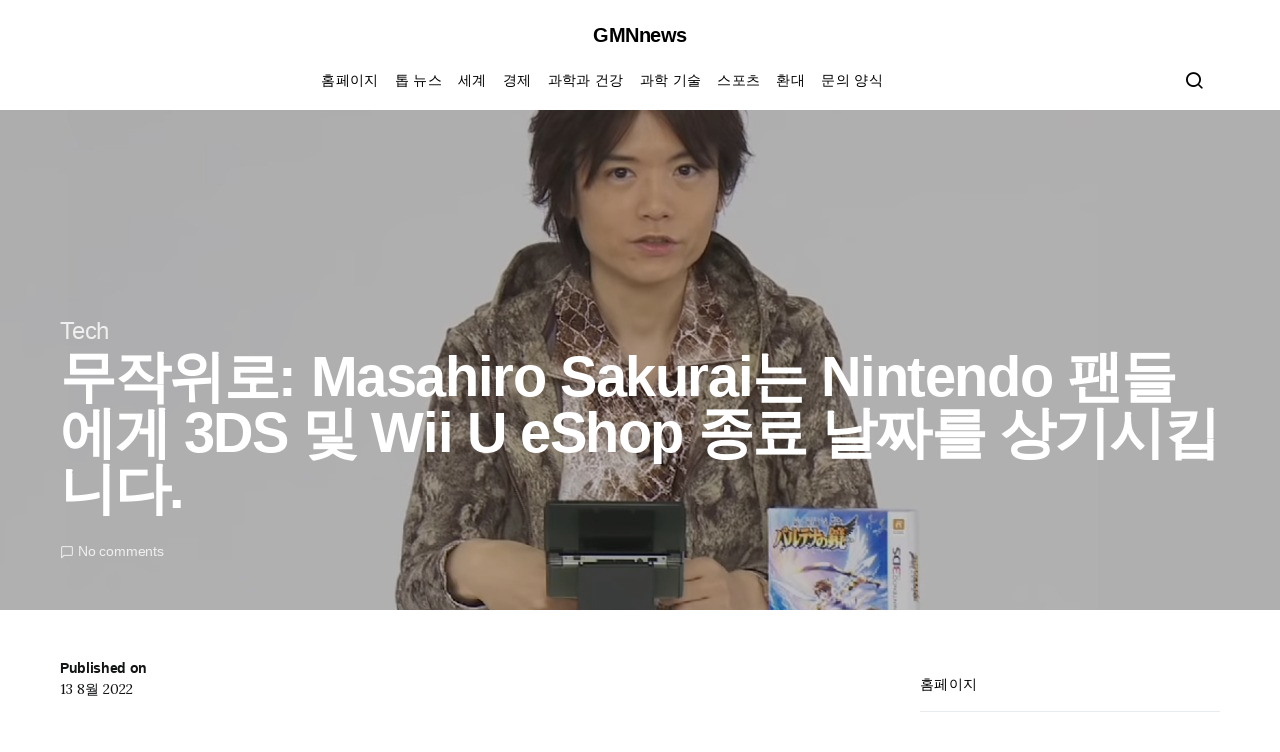

--- FILE ---
content_type: text/html; charset=UTF-8
request_url: https://www.gmnnews.com/%EB%AC%B4%EC%9E%91%EC%9C%84%EB%A1%9C-masahiro-sakurai%EB%8A%94-nintendo-%ED%8C%AC%EB%93%A4%EC%97%90%EA%B2%8C-3ds-%EB%B0%8F-wii-u-eshop-%EC%A2%85%EB%A3%8C-%EB%82%A0%EC%A7%9C%EB%A5%BC-%EC%83%81/
body_size: 22418
content:
<!doctype html>
<html lang="ko-KR">
<head>
	<meta charset="UTF-8">
	<meta name="viewport" content="width=device-width, initial-scale=1">
	<link rel="profile" href="https://gmpg.org/xfn/11">

	<meta name='robots' content='index, follow, max-image-preview:large, max-snippet:-1, max-video-preview:-1' />

	<!-- This site is optimized with the Yoast SEO plugin v26.6 - https://yoast.com/wordpress/plugins/seo/ -->
	<title>무작위로: Masahiro Sakurai는 Nintendo 팬들에게 3DS 및 Wii U eShop 종료 날짜를 상기시킵니다.</title><link rel="preload" as="style" href="https://fonts.googleapis.com/css?family=Lora%3Aregular&#038;display=swap" /><link rel="stylesheet" href="https://fonts.googleapis.com/css?family=Lora%3Aregular&#038;display=swap" media="print" onload="this.media='all'" /><noscript><link rel="stylesheet" href="https://fonts.googleapis.com/css?family=Lora%3Aregular&#038;display=swap" /></noscript>
	<link rel="canonical" href="https://www.gmnnews.com/무작위로-masahiro-sakurai는-nintendo-팬들에게-3ds-및-wii-u-eshop-종료-날짜를-상/" />
	<meta property="og:locale" content="ko_KR" />
	<meta property="og:type" content="article" />
	<meta property="og:title" content="무작위로: Masahiro Sakurai는 Nintendo 팬들에게 3DS 및 Wii U eShop 종료 날짜를 상기시킵니다." />
	<meta property="og:description" content="사진: 닌텐도 당신 같은 ~할 것 같은 지금 알고, Nintendo, 3DS 및&hellip;" />
	<meta property="og:url" content="https://www.gmnnews.com/무작위로-masahiro-sakurai는-nintendo-팬들에게-3ds-및-wii-u-eshop-종료-날짜를-상/" />
	<meta property="og:site_name" content="GMNnews" />
	<meta property="article:published_time" content="2022-08-13T20:19:48+00:00" />
	<meta property="og:image" content="https://images.nintendolife.com/65cc8d25e3bea/1280x720.jpg" />
	<meta name="author" content="Seung Jae-Hwa" />
	<meta name="twitter:card" content="summary_large_image" />
	<meta name="twitter:image" content="https://images.nintendolife.com/65cc8d25e3bea/1280x720.jpg" />
	<meta name="twitter:label1" content="글쓴이" />
	<meta name="twitter:data1" content="Seung Jae-Hwa" />
	<script type="application/ld+json" class="yoast-schema-graph">{"@context":"https://schema.org","@graph":[{"@type":"NewsArticle","@id":"https://www.gmnnews.com/%eb%ac%b4%ec%9e%91%ec%9c%84%eb%a1%9c-masahiro-sakurai%eb%8a%94-nintendo-%ed%8c%ac%eb%93%a4%ec%97%90%ea%b2%8c-3ds-%eb%b0%8f-wii-u-eshop-%ec%a2%85%eb%a3%8c-%eb%82%a0%ec%a7%9c%eb%a5%bc-%ec%83%81/#article","isPartOf":{"@id":"https://www.gmnnews.com/%eb%ac%b4%ec%9e%91%ec%9c%84%eb%a1%9c-masahiro-sakurai%eb%8a%94-nintendo-%ed%8c%ac%eb%93%a4%ec%97%90%ea%b2%8c-3ds-%eb%b0%8f-wii-u-eshop-%ec%a2%85%eb%a3%8c-%eb%82%a0%ec%a7%9c%eb%a5%bc-%ec%83%81/"},"author":{"name":"Seung Jae-Hwa","@id":"https://www.gmnnews.com/#/schema/person/ee9c5bc5ac450f184c2ab7db991288db"},"headline":"무작위로: Masahiro Sakurai는 Nintendo 팬들에게 3DS 및 Wii U eShop 종료 날짜를 상기시킵니다.","datePublished":"2022-08-13T20:19:48+00:00","mainEntityOfPage":{"@id":"https://www.gmnnews.com/%eb%ac%b4%ec%9e%91%ec%9c%84%eb%a1%9c-masahiro-sakurai%eb%8a%94-nintendo-%ed%8c%ac%eb%93%a4%ec%97%90%ea%b2%8c-3ds-%eb%b0%8f-wii-u-eshop-%ec%a2%85%eb%a3%8c-%eb%82%a0%ec%a7%9c%eb%a5%bc-%ec%83%81/"},"wordCount":73,"commentCount":0,"publisher":{"@id":"https://www.gmnnews.com/#organization"},"image":{"@id":"https://www.gmnnews.com/%eb%ac%b4%ec%9e%91%ec%9c%84%eb%a1%9c-masahiro-sakurai%eb%8a%94-nintendo-%ed%8c%ac%eb%93%a4%ec%97%90%ea%b2%8c-3ds-%eb%b0%8f-wii-u-eshop-%ec%a2%85%eb%a3%8c-%eb%82%a0%ec%a7%9c%eb%a5%bc-%ec%83%81/#primaryimage"},"thumbnailUrl":"https://images.nintendolife.com/65cc8d25e3bea/1280x720.jpg","articleSection":["Tech"],"inLanguage":"ko-KR","potentialAction":[{"@type":"CommentAction","name":"Comment","target":["https://www.gmnnews.com/%eb%ac%b4%ec%9e%91%ec%9c%84%eb%a1%9c-masahiro-sakurai%eb%8a%94-nintendo-%ed%8c%ac%eb%93%a4%ec%97%90%ea%b2%8c-3ds-%eb%b0%8f-wii-u-eshop-%ec%a2%85%eb%a3%8c-%eb%82%a0%ec%a7%9c%eb%a5%bc-%ec%83%81/#respond"]}]},{"@type":"WebPage","@id":"https://www.gmnnews.com/%eb%ac%b4%ec%9e%91%ec%9c%84%eb%a1%9c-masahiro-sakurai%eb%8a%94-nintendo-%ed%8c%ac%eb%93%a4%ec%97%90%ea%b2%8c-3ds-%eb%b0%8f-wii-u-eshop-%ec%a2%85%eb%a3%8c-%eb%82%a0%ec%a7%9c%eb%a5%bc-%ec%83%81/","url":"https://www.gmnnews.com/%eb%ac%b4%ec%9e%91%ec%9c%84%eb%a1%9c-masahiro-sakurai%eb%8a%94-nintendo-%ed%8c%ac%eb%93%a4%ec%97%90%ea%b2%8c-3ds-%eb%b0%8f-wii-u-eshop-%ec%a2%85%eb%a3%8c-%eb%82%a0%ec%a7%9c%eb%a5%bc-%ec%83%81/","name":"무작위로: Masahiro Sakurai는 Nintendo 팬들에게 3DS 및 Wii U eShop 종료 날짜를 상기시킵니다.","isPartOf":{"@id":"https://www.gmnnews.com/#website"},"primaryImageOfPage":"https://images.nintendolife.com/65cc8d25e3bea/1280x720.jpg","image":["https://images.nintendolife.com/65cc8d25e3bea/1280x720.jpg"],"thumbnailUrl":"https://images.nintendolife.com/65cc8d25e3bea/1280x720.jpg","datePublished":"2022-08-13T20:19:48+00:00","inLanguage":"ko-KR","potentialAction":[{"@type":"ReadAction","target":["https://www.gmnnews.com/%eb%ac%b4%ec%9e%91%ec%9c%84%eb%a1%9c-masahiro-sakurai%eb%8a%94-nintendo-%ed%8c%ac%eb%93%a4%ec%97%90%ea%b2%8c-3ds-%eb%b0%8f-wii-u-eshop-%ec%a2%85%eb%a3%8c-%eb%82%a0%ec%a7%9c%eb%a5%bc-%ec%83%81/"]}]},{"@type":"ImageObject","inLanguage":"ko-KR","@id":"https://www.gmnnews.com/%eb%ac%b4%ec%9e%91%ec%9c%84%eb%a1%9c-masahiro-sakurai%eb%8a%94-nintendo-%ed%8c%ac%eb%93%a4%ec%97%90%ea%b2%8c-3ds-%eb%b0%8f-wii-u-eshop-%ec%a2%85%eb%a3%8c-%eb%82%a0%ec%a7%9c%eb%a5%bc-%ec%83%81/#primaryimage","url":"https://images.nintendolife.com/65cc8d25e3bea/1280x720.jpg","contentUrl":"https://images.nintendolife.com/65cc8d25e3bea/1280x720.jpg","caption":"무작위로: Masahiro Sakurai는 Nintendo 팬들에게 3DS 및 Wii U eShop 종료 날짜를 상기시킵니다."},{"@type":"WebSite","@id":"https://www.gmnnews.com/#website","url":"https://www.gmnnews.com/","name":"GMNnews","description":"GMNnews의 모든 한국 최신 뉴스","publisher":{"@id":"https://www.gmnnews.com/#organization"},"potentialAction":[{"@type":"SearchAction","target":{"@type":"EntryPoint","urlTemplate":"https://www.gmnnews.com/?s={search_term_string}"},"query-input":{"@type":"PropertyValueSpecification","valueRequired":true,"valueName":"search_term_string"}}],"inLanguage":"ko-KR"},{"@type":"Organization","@id":"https://www.gmnnews.com/#organization","name":"GMNnews","url":"https://www.gmnnews.com/","logo":{"@type":"ImageObject","inLanguage":"ko-KR","@id":"https://www.gmnnews.com/#/schema/logo/image/","url":"http://www.gmnnews.com/wp-content/uploads/2020/12/GMN-News-Logo.png","contentUrl":"http://www.gmnnews.com/wp-content/uploads/2020/12/GMN-News-Logo.png","width":384,"height":176,"caption":"GMNnews"},"image":{"@id":"https://www.gmnnews.com/#/schema/logo/image/"}},{"@type":"Person","@id":"https://www.gmnnews.com/#/schema/person/ee9c5bc5ac450f184c2ab7db991288db","name":"Seung Jae-Hwa","image":{"@type":"ImageObject","inLanguage":"ko-KR","@id":"https://www.gmnnews.com/#/schema/person/image/","url":"https://secure.gravatar.com/avatar/7ad2f33bbe9866e842d739c6886c5fd37d4e92763013a4f93680635fd35fef93?s=96&d=mm&r=g","contentUrl":"https://secure.gravatar.com/avatar/7ad2f33bbe9866e842d739c6886c5fd37d4e92763013a4f93680635fd35fef93?s=96&d=mm&r=g","caption":"Seung Jae-Hwa"},"description":"\"재화는 뛰어난 분석 능력을 가진 분석가로, 다양한 주제에 대한 깊은 통찰력을 가지고 있습니다. 그는 창조적인 아이디어를 바탕으로 여러 프로젝트를 주도해왔으며, 좀비 문화에 특별한 애정을 갖고 있습니다. 여행을 사랑하며, 대중 문화에 대한 그의 지식은 깊고 폭넓습니다. 알코올에 대한 그의 취향도 독특합니다.\""}]}</script>
	<!-- / Yoast SEO plugin. -->


<link rel='dns-prefetch' href='//stats.wp.com' />
<link rel='dns-prefetch' href='//fonts.googleapis.com' />
<link href='https://fonts.gstatic.com' crossorigin rel='preconnect' />
<link rel="alternate" type="application/rss+xml" title="GMNnews &raquo; 피드" href="https://www.gmnnews.com/feed/" />
<link rel="alternate" type="application/rss+xml" title="GMNnews &raquo; 댓글 피드" href="https://www.gmnnews.com/comments/feed/" />
<link rel="alternate" type="application/rss+xml" title="GMNnews &raquo; 무작위로: Masahiro Sakurai는 Nintendo 팬들에게 3DS 및 Wii U eShop 종료 날짜를 상기시킵니다. 댓글 피드" href="https://www.gmnnews.com/%eb%ac%b4%ec%9e%91%ec%9c%84%eb%a1%9c-masahiro-sakurai%eb%8a%94-nintendo-%ed%8c%ac%eb%93%a4%ec%97%90%ea%b2%8c-3ds-%eb%b0%8f-wii-u-eshop-%ec%a2%85%eb%a3%8c-%eb%82%a0%ec%a7%9c%eb%a5%bc-%ec%83%81/feed/" />
<link rel="alternate" title="oEmbed (JSON)" type="application/json+oembed" href="https://www.gmnnews.com/wp-json/oembed/1.0/embed?url=https%3A%2F%2Fwww.gmnnews.com%2F%25eb%25ac%25b4%25ec%259e%2591%25ec%259c%2584%25eb%25a1%259c-masahiro-sakurai%25eb%258a%2594-nintendo-%25ed%258c%25ac%25eb%2593%25a4%25ec%2597%2590%25ea%25b2%258c-3ds-%25eb%25b0%258f-wii-u-eshop-%25ec%25a2%2585%25eb%25a3%258c-%25eb%2582%25a0%25ec%25a7%259c%25eb%25a5%25bc-%25ec%2583%2581%2F" />
<link rel="alternate" title="oEmbed (XML)" type="text/xml+oembed" href="https://www.gmnnews.com/wp-json/oembed/1.0/embed?url=https%3A%2F%2Fwww.gmnnews.com%2F%25eb%25ac%25b4%25ec%259e%2591%25ec%259c%2584%25eb%25a1%259c-masahiro-sakurai%25eb%258a%2594-nintendo-%25ed%258c%25ac%25eb%2593%25a4%25ec%2597%2590%25ea%25b2%258c-3ds-%25eb%25b0%258f-wii-u-eshop-%25ec%25a2%2585%25eb%25a3%258c-%25eb%2582%25a0%25ec%25a7%259c%25eb%25a5%25bc-%25ec%2583%2581%2F&#038;format=xml" />
<style id='wp-img-auto-sizes-contain-inline-css'>
img:is([sizes=auto i],[sizes^="auto," i]){contain-intrinsic-size:3000px 1500px}
/*# sourceURL=wp-img-auto-sizes-contain-inline-css */
</style>
<style id='wp-emoji-styles-inline-css'>

	img.wp-smiley, img.emoji {
		display: inline !important;
		border: none !important;
		box-shadow: none !important;
		height: 1em !important;
		width: 1em !important;
		margin: 0 0.07em !important;
		vertical-align: -0.1em !important;
		background: none !important;
		padding: 0 !important;
	}
/*# sourceURL=wp-emoji-styles-inline-css */
</style>
<style id='wp-block-library-inline-css'>
:root{--wp-block-synced-color:#7a00df;--wp-block-synced-color--rgb:122,0,223;--wp-bound-block-color:var(--wp-block-synced-color);--wp-editor-canvas-background:#ddd;--wp-admin-theme-color:#007cba;--wp-admin-theme-color--rgb:0,124,186;--wp-admin-theme-color-darker-10:#006ba1;--wp-admin-theme-color-darker-10--rgb:0,107,160.5;--wp-admin-theme-color-darker-20:#005a87;--wp-admin-theme-color-darker-20--rgb:0,90,135;--wp-admin-border-width-focus:2px}@media (min-resolution:192dpi){:root{--wp-admin-border-width-focus:1.5px}}.wp-element-button{cursor:pointer}:root .has-very-light-gray-background-color{background-color:#eee}:root .has-very-dark-gray-background-color{background-color:#313131}:root .has-very-light-gray-color{color:#eee}:root .has-very-dark-gray-color{color:#313131}:root .has-vivid-green-cyan-to-vivid-cyan-blue-gradient-background{background:linear-gradient(135deg,#00d084,#0693e3)}:root .has-purple-crush-gradient-background{background:linear-gradient(135deg,#34e2e4,#4721fb 50%,#ab1dfe)}:root .has-hazy-dawn-gradient-background{background:linear-gradient(135deg,#faaca8,#dad0ec)}:root .has-subdued-olive-gradient-background{background:linear-gradient(135deg,#fafae1,#67a671)}:root .has-atomic-cream-gradient-background{background:linear-gradient(135deg,#fdd79a,#004a59)}:root .has-nightshade-gradient-background{background:linear-gradient(135deg,#330968,#31cdcf)}:root .has-midnight-gradient-background{background:linear-gradient(135deg,#020381,#2874fc)}:root{--wp--preset--font-size--normal:16px;--wp--preset--font-size--huge:42px}.has-regular-font-size{font-size:1em}.has-larger-font-size{font-size:2.625em}.has-normal-font-size{font-size:var(--wp--preset--font-size--normal)}.has-huge-font-size{font-size:var(--wp--preset--font-size--huge)}.has-text-align-center{text-align:center}.has-text-align-left{text-align:left}.has-text-align-right{text-align:right}.has-fit-text{white-space:nowrap!important}#end-resizable-editor-section{display:none}.aligncenter{clear:both}.items-justified-left{justify-content:flex-start}.items-justified-center{justify-content:center}.items-justified-right{justify-content:flex-end}.items-justified-space-between{justify-content:space-between}.screen-reader-text{border:0;clip-path:inset(50%);height:1px;margin:-1px;overflow:hidden;padding:0;position:absolute;width:1px;word-wrap:normal!important}.screen-reader-text:focus{background-color:#ddd;clip-path:none;color:#444;display:block;font-size:1em;height:auto;left:5px;line-height:normal;padding:15px 23px 14px;text-decoration:none;top:5px;width:auto;z-index:100000}html :where(.has-border-color){border-style:solid}html :where([style*=border-top-color]){border-top-style:solid}html :where([style*=border-right-color]){border-right-style:solid}html :where([style*=border-bottom-color]){border-bottom-style:solid}html :where([style*=border-left-color]){border-left-style:solid}html :where([style*=border-width]){border-style:solid}html :where([style*=border-top-width]){border-top-style:solid}html :where([style*=border-right-width]){border-right-style:solid}html :where([style*=border-bottom-width]){border-bottom-style:solid}html :where([style*=border-left-width]){border-left-style:solid}html :where(img[class*=wp-image-]){height:auto;max-width:100%}:where(figure){margin:0 0 1em}html :where(.is-position-sticky){--wp-admin--admin-bar--position-offset:var(--wp-admin--admin-bar--height,0px)}@media screen and (max-width:600px){html :where(.is-position-sticky){--wp-admin--admin-bar--position-offset:0px}}

/*# sourceURL=wp-block-library-inline-css */
</style><style id='global-styles-inline-css'>
:root{--wp--preset--aspect-ratio--square: 1;--wp--preset--aspect-ratio--4-3: 4/3;--wp--preset--aspect-ratio--3-4: 3/4;--wp--preset--aspect-ratio--3-2: 3/2;--wp--preset--aspect-ratio--2-3: 2/3;--wp--preset--aspect-ratio--16-9: 16/9;--wp--preset--aspect-ratio--9-16: 9/16;--wp--preset--color--black: #000000;--wp--preset--color--cyan-bluish-gray: #abb8c3;--wp--preset--color--white: #ffffff;--wp--preset--color--pale-pink: #f78da7;--wp--preset--color--vivid-red: #cf2e2e;--wp--preset--color--luminous-vivid-orange: #ff6900;--wp--preset--color--luminous-vivid-amber: #fcb900;--wp--preset--color--light-green-cyan: #7bdcb5;--wp--preset--color--vivid-green-cyan: #00d084;--wp--preset--color--pale-cyan-blue: #8ed1fc;--wp--preset--color--vivid-cyan-blue: #0693e3;--wp--preset--color--vivid-purple: #9b51e0;--wp--preset--gradient--vivid-cyan-blue-to-vivid-purple: linear-gradient(135deg,rgb(6,147,227) 0%,rgb(155,81,224) 100%);--wp--preset--gradient--light-green-cyan-to-vivid-green-cyan: linear-gradient(135deg,rgb(122,220,180) 0%,rgb(0,208,130) 100%);--wp--preset--gradient--luminous-vivid-amber-to-luminous-vivid-orange: linear-gradient(135deg,rgb(252,185,0) 0%,rgb(255,105,0) 100%);--wp--preset--gradient--luminous-vivid-orange-to-vivid-red: linear-gradient(135deg,rgb(255,105,0) 0%,rgb(207,46,46) 100%);--wp--preset--gradient--very-light-gray-to-cyan-bluish-gray: linear-gradient(135deg,rgb(238,238,238) 0%,rgb(169,184,195) 100%);--wp--preset--gradient--cool-to-warm-spectrum: linear-gradient(135deg,rgb(74,234,220) 0%,rgb(151,120,209) 20%,rgb(207,42,186) 40%,rgb(238,44,130) 60%,rgb(251,105,98) 80%,rgb(254,248,76) 100%);--wp--preset--gradient--blush-light-purple: linear-gradient(135deg,rgb(255,206,236) 0%,rgb(152,150,240) 100%);--wp--preset--gradient--blush-bordeaux: linear-gradient(135deg,rgb(254,205,165) 0%,rgb(254,45,45) 50%,rgb(107,0,62) 100%);--wp--preset--gradient--luminous-dusk: linear-gradient(135deg,rgb(255,203,112) 0%,rgb(199,81,192) 50%,rgb(65,88,208) 100%);--wp--preset--gradient--pale-ocean: linear-gradient(135deg,rgb(255,245,203) 0%,rgb(182,227,212) 50%,rgb(51,167,181) 100%);--wp--preset--gradient--electric-grass: linear-gradient(135deg,rgb(202,248,128) 0%,rgb(113,206,126) 100%);--wp--preset--gradient--midnight: linear-gradient(135deg,rgb(2,3,129) 0%,rgb(40,116,252) 100%);--wp--preset--font-size--small: 13px;--wp--preset--font-size--medium: 20px;--wp--preset--font-size--large: 36px;--wp--preset--font-size--x-large: 42px;--wp--preset--spacing--20: 0.44rem;--wp--preset--spacing--30: 0.67rem;--wp--preset--spacing--40: 1rem;--wp--preset--spacing--50: 1.5rem;--wp--preset--spacing--60: 2.25rem;--wp--preset--spacing--70: 3.38rem;--wp--preset--spacing--80: 5.06rem;--wp--preset--shadow--natural: 6px 6px 9px rgba(0, 0, 0, 0.2);--wp--preset--shadow--deep: 12px 12px 50px rgba(0, 0, 0, 0.4);--wp--preset--shadow--sharp: 6px 6px 0px rgba(0, 0, 0, 0.2);--wp--preset--shadow--outlined: 6px 6px 0px -3px rgb(255, 255, 255), 6px 6px rgb(0, 0, 0);--wp--preset--shadow--crisp: 6px 6px 0px rgb(0, 0, 0);}:where(.is-layout-flex){gap: 0.5em;}:where(.is-layout-grid){gap: 0.5em;}body .is-layout-flex{display: flex;}.is-layout-flex{flex-wrap: wrap;align-items: center;}.is-layout-flex > :is(*, div){margin: 0;}body .is-layout-grid{display: grid;}.is-layout-grid > :is(*, div){margin: 0;}:where(.wp-block-columns.is-layout-flex){gap: 2em;}:where(.wp-block-columns.is-layout-grid){gap: 2em;}:where(.wp-block-post-template.is-layout-flex){gap: 1.25em;}:where(.wp-block-post-template.is-layout-grid){gap: 1.25em;}.has-black-color{color: var(--wp--preset--color--black) !important;}.has-cyan-bluish-gray-color{color: var(--wp--preset--color--cyan-bluish-gray) !important;}.has-white-color{color: var(--wp--preset--color--white) !important;}.has-pale-pink-color{color: var(--wp--preset--color--pale-pink) !important;}.has-vivid-red-color{color: var(--wp--preset--color--vivid-red) !important;}.has-luminous-vivid-orange-color{color: var(--wp--preset--color--luminous-vivid-orange) !important;}.has-luminous-vivid-amber-color{color: var(--wp--preset--color--luminous-vivid-amber) !important;}.has-light-green-cyan-color{color: var(--wp--preset--color--light-green-cyan) !important;}.has-vivid-green-cyan-color{color: var(--wp--preset--color--vivid-green-cyan) !important;}.has-pale-cyan-blue-color{color: var(--wp--preset--color--pale-cyan-blue) !important;}.has-vivid-cyan-blue-color{color: var(--wp--preset--color--vivid-cyan-blue) !important;}.has-vivid-purple-color{color: var(--wp--preset--color--vivid-purple) !important;}.has-black-background-color{background-color: var(--wp--preset--color--black) !important;}.has-cyan-bluish-gray-background-color{background-color: var(--wp--preset--color--cyan-bluish-gray) !important;}.has-white-background-color{background-color: var(--wp--preset--color--white) !important;}.has-pale-pink-background-color{background-color: var(--wp--preset--color--pale-pink) !important;}.has-vivid-red-background-color{background-color: var(--wp--preset--color--vivid-red) !important;}.has-luminous-vivid-orange-background-color{background-color: var(--wp--preset--color--luminous-vivid-orange) !important;}.has-luminous-vivid-amber-background-color{background-color: var(--wp--preset--color--luminous-vivid-amber) !important;}.has-light-green-cyan-background-color{background-color: var(--wp--preset--color--light-green-cyan) !important;}.has-vivid-green-cyan-background-color{background-color: var(--wp--preset--color--vivid-green-cyan) !important;}.has-pale-cyan-blue-background-color{background-color: var(--wp--preset--color--pale-cyan-blue) !important;}.has-vivid-cyan-blue-background-color{background-color: var(--wp--preset--color--vivid-cyan-blue) !important;}.has-vivid-purple-background-color{background-color: var(--wp--preset--color--vivid-purple) !important;}.has-black-border-color{border-color: var(--wp--preset--color--black) !important;}.has-cyan-bluish-gray-border-color{border-color: var(--wp--preset--color--cyan-bluish-gray) !important;}.has-white-border-color{border-color: var(--wp--preset--color--white) !important;}.has-pale-pink-border-color{border-color: var(--wp--preset--color--pale-pink) !important;}.has-vivid-red-border-color{border-color: var(--wp--preset--color--vivid-red) !important;}.has-luminous-vivid-orange-border-color{border-color: var(--wp--preset--color--luminous-vivid-orange) !important;}.has-luminous-vivid-amber-border-color{border-color: var(--wp--preset--color--luminous-vivid-amber) !important;}.has-light-green-cyan-border-color{border-color: var(--wp--preset--color--light-green-cyan) !important;}.has-vivid-green-cyan-border-color{border-color: var(--wp--preset--color--vivid-green-cyan) !important;}.has-pale-cyan-blue-border-color{border-color: var(--wp--preset--color--pale-cyan-blue) !important;}.has-vivid-cyan-blue-border-color{border-color: var(--wp--preset--color--vivid-cyan-blue) !important;}.has-vivid-purple-border-color{border-color: var(--wp--preset--color--vivid-purple) !important;}.has-vivid-cyan-blue-to-vivid-purple-gradient-background{background: var(--wp--preset--gradient--vivid-cyan-blue-to-vivid-purple) !important;}.has-light-green-cyan-to-vivid-green-cyan-gradient-background{background: var(--wp--preset--gradient--light-green-cyan-to-vivid-green-cyan) !important;}.has-luminous-vivid-amber-to-luminous-vivid-orange-gradient-background{background: var(--wp--preset--gradient--luminous-vivid-amber-to-luminous-vivid-orange) !important;}.has-luminous-vivid-orange-to-vivid-red-gradient-background{background: var(--wp--preset--gradient--luminous-vivid-orange-to-vivid-red) !important;}.has-very-light-gray-to-cyan-bluish-gray-gradient-background{background: var(--wp--preset--gradient--very-light-gray-to-cyan-bluish-gray) !important;}.has-cool-to-warm-spectrum-gradient-background{background: var(--wp--preset--gradient--cool-to-warm-spectrum) !important;}.has-blush-light-purple-gradient-background{background: var(--wp--preset--gradient--blush-light-purple) !important;}.has-blush-bordeaux-gradient-background{background: var(--wp--preset--gradient--blush-bordeaux) !important;}.has-luminous-dusk-gradient-background{background: var(--wp--preset--gradient--luminous-dusk) !important;}.has-pale-ocean-gradient-background{background: var(--wp--preset--gradient--pale-ocean) !important;}.has-electric-grass-gradient-background{background: var(--wp--preset--gradient--electric-grass) !important;}.has-midnight-gradient-background{background: var(--wp--preset--gradient--midnight) !important;}.has-small-font-size{font-size: var(--wp--preset--font-size--small) !important;}.has-medium-font-size{font-size: var(--wp--preset--font-size--medium) !important;}.has-large-font-size{font-size: var(--wp--preset--font-size--large) !important;}.has-x-large-font-size{font-size: var(--wp--preset--font-size--x-large) !important;}
/*# sourceURL=global-styles-inline-css */
</style>

<style id='classic-theme-styles-inline-css'>
/*! This file is auto-generated */
.wp-block-button__link{color:#fff;background-color:#32373c;border-radius:9999px;box-shadow:none;text-decoration:none;padding:calc(.667em + 2px) calc(1.333em + 2px);font-size:1.125em}.wp-block-file__button{background:#32373c;color:#fff;text-decoration:none}
/*# sourceURL=/wp-includes/css/classic-themes.min.css */
</style>
<link rel='stylesheet' id='dashicons-css' href='https://www.gmnnews.com/wp-includes/css/dashicons.min.css?ver=6.9' media='all' />
<link rel='stylesheet' id='admin-bar-css' href='https://www.gmnnews.com/wp-includes/css/admin-bar.min.css?ver=6.9' media='all' />
<style id='admin-bar-inline-css'>

    /* Hide CanvasJS credits for P404 charts specifically */
    #p404RedirectChart .canvasjs-chart-credit {
        display: none !important;
    }
    
    #p404RedirectChart canvas {
        border-radius: 6px;
    }

    .p404-redirect-adminbar-weekly-title {
        font-weight: bold;
        font-size: 14px;
        color: #fff;
        margin-bottom: 6px;
    }

    #wpadminbar #wp-admin-bar-p404_free_top_button .ab-icon:before {
        content: "\f103";
        color: #dc3545;
        top: 3px;
    }
    
    #wp-admin-bar-p404_free_top_button .ab-item {
        min-width: 80px !important;
        padding: 0px !important;
    }
    
    /* Ensure proper positioning and z-index for P404 dropdown */
    .p404-redirect-adminbar-dropdown-wrap { 
        min-width: 0; 
        padding: 0;
        position: static !important;
    }
    
    #wpadminbar #wp-admin-bar-p404_free_top_button_dropdown {
        position: static !important;
    }
    
    #wpadminbar #wp-admin-bar-p404_free_top_button_dropdown .ab-item {
        padding: 0 !important;
        margin: 0 !important;
    }
    
    .p404-redirect-dropdown-container {
        min-width: 340px;
        padding: 18px 18px 12px 18px;
        background: #23282d !important;
        color: #fff;
        border-radius: 12px;
        box-shadow: 0 8px 32px rgba(0,0,0,0.25);
        margin-top: 10px;
        position: relative !important;
        z-index: 999999 !important;
        display: block !important;
        border: 1px solid #444;
    }
    
    /* Ensure P404 dropdown appears on hover */
    #wpadminbar #wp-admin-bar-p404_free_top_button .p404-redirect-dropdown-container { 
        display: none !important;
    }
    
    #wpadminbar #wp-admin-bar-p404_free_top_button:hover .p404-redirect-dropdown-container { 
        display: block !important;
    }
    
    #wpadminbar #wp-admin-bar-p404_free_top_button:hover #wp-admin-bar-p404_free_top_button_dropdown .p404-redirect-dropdown-container {
        display: block !important;
    }
    
    .p404-redirect-card {
        background: #2c3338;
        border-radius: 8px;
        padding: 18px 18px 12px 18px;
        box-shadow: 0 2px 8px rgba(0,0,0,0.07);
        display: flex;
        flex-direction: column;
        align-items: flex-start;
        border: 1px solid #444;
    }
    
    .p404-redirect-btn {
        display: inline-block;
        background: #dc3545;
        color: #fff !important;
        font-weight: bold;
        padding: 5px 22px;
        border-radius: 8px;
        text-decoration: none;
        font-size: 17px;
        transition: background 0.2s, box-shadow 0.2s;
        margin-top: 8px;
        box-shadow: 0 2px 8px rgba(220,53,69,0.15);
        text-align: center;
        line-height: 1.6;
    }
    
    .p404-redirect-btn:hover {
        background: #c82333;
        color: #fff !important;
        box-shadow: 0 4px 16px rgba(220,53,69,0.25);
    }
    
    /* Prevent conflicts with other admin bar dropdowns */
    #wpadminbar .ab-top-menu > li:hover > .ab-item,
    #wpadminbar .ab-top-menu > li.hover > .ab-item {
        z-index: auto;
    }
    
    #wpadminbar #wp-admin-bar-p404_free_top_button:hover > .ab-item {
        z-index: 999998 !important;
    }
    
/*# sourceURL=admin-bar-inline-css */
</style>
<link rel='stylesheet' id='csco-styles-css' href='https://www.gmnnews.com/wp-content/themes/spotlight/style.css?ver=1.7.4' media='all' />
<style id='csco-styles-inline-css'>
a:hover, .entry-content a, .must-log-in a, blockquote:before, .cs-bg-dark .footer-title, .cs-bg-dark .pk-social-links-scheme-bold:not(.pk-social-links-scheme-light-rounded) .pk-social-links-link .pk-social-links-icon{color:#dd3333;}.wp-block-button .wp-block-button__link:not(.has-background), button, .button, input[type="button"], input[type="reset"], input[type="submit"], .cs-bg-dark .pk-social-links-scheme-light-rounded .pk-social-links-link:hover .pk-social-links-icon, article .cs-overlay .post-categories a:hover, .post-format-icon > a:hover, .cs-list-articles > li > a:hover:before, .pk-bg-primary, .pk-button-primary, .pk-badge-primary, h2.pk-heading-numbered:before, .pk-post-item .pk-post-thumbnail a:hover .pk-post-number, .post-comments-show button{background-color:#dd3333;}.pk-bg-overlay, .pk-zoom-icon-popup:after{background-color:rgba(0,0,0,0.25);}.header-large .navbar-topbar, .header-large .offcanvas-header{background-color:#FFFFFF;}.navbar-primary, .header-default .offcanvas-header{background-color:#ffffff;}.navbar-nav .sub-menu, .navbar-nav .cs-mega-menu-has-categories .cs-mm-categories, .navbar-primary .navbar-dropdown-container{background-color:#f9f9f9;}.navbar-nav > li.menu-item-has-children > .sub-menu:after, .navbar-primary .navbar-dropdown-container:after{border-bottom-color:#f9f9f9;}.site-footer{background-color:#ffffff;}body{font-family:Lora;font-size:1rem;font-weight:400;letter-spacing:0px;}.cs-font-primary, button, .button, input[type="button"], input[type="reset"], input[type="submit"], .no-comments, .text-action, .cs-link-more, .share-total, .nav-links, .comment-reply-link, .post-tags a, .post-sidebar-tags a, .tagcloud a, .read-more, .navigation.pagination .nav-links > span, .navigation.pagination .nav-links > a, .pk-font-primary, .navbar-dropdown-btn-follow{font-family:-apple-system, BlinkMacSystemFont, "Segoe UI", Roboto, Oxygen-Sans, Ubuntu, Cantarell, "Helvetica Neue", sans-serif;font-size:1rem;font-weight:500;letter-spacing:-0.0125em;text-transform:none;}label, .cs-font-secondary, .post-meta, .archive-count, .page-subtitle, .site-description, figcaption, .wp-block-image figcaption, .wp-block-audio figcaption, .wp-block-embed figcaption, .wp-block-pullquote cite, .wp-block-pullquote footer, .wp-block-pullquote .wp-block-pullquote__citation, .wp-block-quote cite, .post-format-icon, .comment-metadata, .says, .logged-in-as, .must-log-in, .wp-caption-text, .widget_rss ul li .rss-date, blockquote cite, div[class*="meta-"], span[class*="meta-"], small, .post-sidebar-shares .total-shares, .cs-breadcrumbs, .cs-homepage-category-count, .pk-font-secondary{font-family:-apple-system, BlinkMacSystemFont, "Segoe UI", Roboto, Oxygen-Sans, Ubuntu, Cantarell, "Helvetica Neue", sans-serif;font-size:0.875rem;font-weight:400;letter-spacing:-0.0125em;text-transform:none;}.entry-content{font-family:inherit;font-size:inherit;font-weight:inherit;letter-spacing:inherit;}h1, h2, h3, h4, h5, h6, .h1, .h2, .h3, .h4, .h5, .h6, .site-title, .comment-author .fn, blockquote, .wp-block-quote, .wp-block-cover .wp-block-cover-image-text, .wp-block-cover .wp-block-cover-text, .wp-block-cover h2, .wp-block-cover-image .wp-block-cover-image-text, .wp-block-cover-image .wp-block-cover-text, .wp-block-cover-image h2, .wp-block-pullquote p, p.has-drop-cap:not(:focus):first-letter, .pk-font-heading, .post-sidebar-date .reader-text{font-family:-apple-system, BlinkMacSystemFont, "Segoe UI", Roboto, Oxygen-Sans, Ubuntu, Cantarell, "Helvetica Neue", sans-serif;font-weight:700;letter-spacing:-0.025em;text-transform:none;}.title-block, .pk-font-block{font-family:-apple-system, BlinkMacSystemFont, "Segoe UI", Roboto, Oxygen-Sans, Ubuntu, Cantarell, "Helvetica Neue", sans-serif;font-size:0.875rem;font-weight:500;letter-spacing:0.125em;text-transform:uppercase;color:#0a0101;}.navbar-nav > li > a, .cs-mega-menu-child > a, .widget_archive li, .widget_categories li, .widget_meta li a, .widget_nav_menu .menu > li > a, .widget_pages .page_item a{font-family:-apple-system, BlinkMacSystemFont, "Segoe UI", Roboto, Oxygen-Sans, Ubuntu, Cantarell, "Helvetica Neue", sans-serif;font-size:0.875rem;font-weight:500;letter-spacing:0.025em;text-transform:uppercase;}.navbar-nav .sub-menu > li > a, .widget_categories .children li a, .widget_nav_menu .sub-menu > li > a{font-family:-apple-system, BlinkMacSystemFont, "Segoe UI", Roboto, Oxygen-Sans, Ubuntu, Cantarell, "Helvetica Neue", sans-serif;font-size:0.875rem;font-weight:400;letter-spacing:0px;text-transform:uppercase;}
/*# sourceURL=csco-styles-inline-css */
</style>

<script src="https://www.gmnnews.com/wp-includes/js/jquery/jquery.min.js?ver=3.7.1&#039; data-cfasync=&#039;true" id="jquery-core-js" defer></script>

<script id="jquery-js-after">window.addEventListener('DOMContentLoaded', function() {
jQuery(document).ready(function() {
	jQuery(".b108365521ba9bc0275f6338a43ceeda").click(function() {
		jQuery.post(
			"https://www.gmnnews.com/wp-admin/admin-ajax.php", {
				"action": "quick_adsense_onpost_ad_click",
				"quick_adsense_onpost_ad_index": jQuery(this).attr("data-index"),
				"quick_adsense_nonce": "4d0f4400b2",
			}, function(response) { }
		);
	});
});

//# sourceURL=jquery-js-after
});</script>
<script id="cfmonitor-js-extra">
var cfmonitor = {"client_ip":"3.138.124.21","max_clicks":"3","clicks":"0","is_blocked":"0","customclass":"","disablead":"false","currentURL":"/%EB%AC%B4%EC%9E%91%EC%9C%84%EB%A1%9C-masahiro-sakurai%EB%8A%94-nintendo-%ED%8C%AC%EB%93%A4%EC%97%90%EA%B2%8C-3ds-%EB%B0%8F-wii-u-eshop-%EC%A2%85%EB%A3%8C-%EB%82%A0%EC%A7%9C%EB%A5%BC-%EC%83%81/","debug":"true","caching":"1","ajaxurl":"https://www.gmnnews.com/wp-admin/admin-ajax.php","nonce":"bc6d0235ab"};
//# sourceURL=cfmonitor-js-extra
</script>

<link rel="https://api.w.org/" href="https://www.gmnnews.com/wp-json/" /><link rel="alternate" title="JSON" type="application/json" href="https://www.gmnnews.com/wp-json/wp/v2/posts/27806" /><link rel="EditURI" type="application/rsd+xml" title="RSD" href="https://www.gmnnews.com/xmlrpc.php?rsd" />
<meta name="generator" content="WordPress 6.9" />
<link rel='shortlink' href='https://www.gmnnews.com/?p=27806' />
<meta name="generator" content="Redux 4.5.9" />

<meta name="google-site-verification" content="f2YlckV_Y0xsrg_ruxuqMJlxs8XAcj9LmNhkLz5LB7k" />	<style>img#wpstats{display:none}</style>
		<style type="text/css">.saboxplugin-wrap{-webkit-box-sizing:border-box;-moz-box-sizing:border-box;-ms-box-sizing:border-box;box-sizing:border-box;border:1px solid #eee;width:100%;clear:both;display:block;overflow:hidden;word-wrap:break-word;position:relative}.saboxplugin-wrap .saboxplugin-gravatar{float:left;padding:0 20px 20px 20px}.saboxplugin-wrap .saboxplugin-gravatar img{max-width:100px;height:auto;border-radius:0;}.saboxplugin-wrap .saboxplugin-authorname{font-size:18px;line-height:1;margin:20px 0 0 20px;display:block}.saboxplugin-wrap .saboxplugin-authorname a{text-decoration:none}.saboxplugin-wrap .saboxplugin-authorname a:focus{outline:0}.saboxplugin-wrap .saboxplugin-desc{display:block;margin:5px 20px}.saboxplugin-wrap .saboxplugin-desc a{text-decoration:underline}.saboxplugin-wrap .saboxplugin-desc p{margin:5px 0 12px}.saboxplugin-wrap .saboxplugin-web{margin:0 20px 15px;text-align:left}.saboxplugin-wrap .sab-web-position{text-align:right}.saboxplugin-wrap .saboxplugin-web a{color:#ccc;text-decoration:none}.saboxplugin-wrap .saboxplugin-socials{position:relative;display:block;background:#fcfcfc;padding:5px;border-top:1px solid #eee}.saboxplugin-wrap .saboxplugin-socials a svg{width:20px;height:20px}.saboxplugin-wrap .saboxplugin-socials a svg .st2{fill:#fff; transform-origin:center center;}.saboxplugin-wrap .saboxplugin-socials a svg .st1{fill:rgba(0,0,0,.3)}.saboxplugin-wrap .saboxplugin-socials a:hover{opacity:.8;-webkit-transition:opacity .4s;-moz-transition:opacity .4s;-o-transition:opacity .4s;transition:opacity .4s;box-shadow:none!important;-webkit-box-shadow:none!important}.saboxplugin-wrap .saboxplugin-socials .saboxplugin-icon-color{box-shadow:none;padding:0;border:0;-webkit-transition:opacity .4s;-moz-transition:opacity .4s;-o-transition:opacity .4s;transition:opacity .4s;display:inline-block;color:#fff;font-size:0;text-decoration:inherit;margin:5px;-webkit-border-radius:0;-moz-border-radius:0;-ms-border-radius:0;-o-border-radius:0;border-radius:0;overflow:hidden}.saboxplugin-wrap .saboxplugin-socials .saboxplugin-icon-grey{text-decoration:inherit;box-shadow:none;position:relative;display:-moz-inline-stack;display:inline-block;vertical-align:middle;zoom:1;margin:10px 5px;color:#444;fill:#444}.clearfix:after,.clearfix:before{content:' ';display:table;line-height:0;clear:both}.ie7 .clearfix{zoom:1}.saboxplugin-socials.sabox-colored .saboxplugin-icon-color .sab-twitch{border-color:#38245c}.saboxplugin-socials.sabox-colored .saboxplugin-icon-color .sab-behance{border-color:#003eb0}.saboxplugin-socials.sabox-colored .saboxplugin-icon-color .sab-deviantart{border-color:#036824}.saboxplugin-socials.sabox-colored .saboxplugin-icon-color .sab-digg{border-color:#00327c}.saboxplugin-socials.sabox-colored .saboxplugin-icon-color .sab-dribbble{border-color:#ba1655}.saboxplugin-socials.sabox-colored .saboxplugin-icon-color .sab-facebook{border-color:#1e2e4f}.saboxplugin-socials.sabox-colored .saboxplugin-icon-color .sab-flickr{border-color:#003576}.saboxplugin-socials.sabox-colored .saboxplugin-icon-color .sab-github{border-color:#264874}.saboxplugin-socials.sabox-colored .saboxplugin-icon-color .sab-google{border-color:#0b51c5}.saboxplugin-socials.sabox-colored .saboxplugin-icon-color .sab-html5{border-color:#902e13}.saboxplugin-socials.sabox-colored .saboxplugin-icon-color .sab-instagram{border-color:#1630aa}.saboxplugin-socials.sabox-colored .saboxplugin-icon-color .sab-linkedin{border-color:#00344f}.saboxplugin-socials.sabox-colored .saboxplugin-icon-color .sab-pinterest{border-color:#5b040e}.saboxplugin-socials.sabox-colored .saboxplugin-icon-color .sab-reddit{border-color:#992900}.saboxplugin-socials.sabox-colored .saboxplugin-icon-color .sab-rss{border-color:#a43b0a}.saboxplugin-socials.sabox-colored .saboxplugin-icon-color .sab-sharethis{border-color:#5d8420}.saboxplugin-socials.sabox-colored .saboxplugin-icon-color .sab-soundcloud{border-color:#995200}.saboxplugin-socials.sabox-colored .saboxplugin-icon-color .sab-spotify{border-color:#0f612c}.saboxplugin-socials.sabox-colored .saboxplugin-icon-color .sab-stackoverflow{border-color:#a95009}.saboxplugin-socials.sabox-colored .saboxplugin-icon-color .sab-steam{border-color:#006388}.saboxplugin-socials.sabox-colored .saboxplugin-icon-color .sab-user_email{border-color:#b84e05}.saboxplugin-socials.sabox-colored .saboxplugin-icon-color .sab-tumblr{border-color:#10151b}.saboxplugin-socials.sabox-colored .saboxplugin-icon-color .sab-twitter{border-color:#0967a0}.saboxplugin-socials.sabox-colored .saboxplugin-icon-color .sab-vimeo{border-color:#0d7091}.saboxplugin-socials.sabox-colored .saboxplugin-icon-color .sab-windows{border-color:#003f71}.saboxplugin-socials.sabox-colored .saboxplugin-icon-color .sab-whatsapp{border-color:#003f71}.saboxplugin-socials.sabox-colored .saboxplugin-icon-color .sab-wordpress{border-color:#0f3647}.saboxplugin-socials.sabox-colored .saboxplugin-icon-color .sab-yahoo{border-color:#14002d}.saboxplugin-socials.sabox-colored .saboxplugin-icon-color .sab-youtube{border-color:#900}.saboxplugin-socials.sabox-colored .saboxplugin-icon-color .sab-xing{border-color:#000202}.saboxplugin-socials.sabox-colored .saboxplugin-icon-color .sab-mixcloud{border-color:#2475a0}.saboxplugin-socials.sabox-colored .saboxplugin-icon-color .sab-vk{border-color:#243549}.saboxplugin-socials.sabox-colored .saboxplugin-icon-color .sab-medium{border-color:#00452c}.saboxplugin-socials.sabox-colored .saboxplugin-icon-color .sab-quora{border-color:#420e00}.saboxplugin-socials.sabox-colored .saboxplugin-icon-color .sab-meetup{border-color:#9b181c}.saboxplugin-socials.sabox-colored .saboxplugin-icon-color .sab-goodreads{border-color:#000}.saboxplugin-socials.sabox-colored .saboxplugin-icon-color .sab-snapchat{border-color:#999700}.saboxplugin-socials.sabox-colored .saboxplugin-icon-color .sab-500px{border-color:#00557f}.saboxplugin-socials.sabox-colored .saboxplugin-icon-color .sab-mastodont{border-color:#185886}.sabox-plus-item{margin-bottom:20px}@media screen and (max-width:480px){.saboxplugin-wrap{text-align:center}.saboxplugin-wrap .saboxplugin-gravatar{float:none;padding:20px 0;text-align:center;margin:0 auto;display:block}.saboxplugin-wrap .saboxplugin-gravatar img{float:none;display:inline-block;display:-moz-inline-stack;vertical-align:middle;zoom:1}.saboxplugin-wrap .saboxplugin-desc{margin:0 10px 20px;text-align:center}.saboxplugin-wrap .saboxplugin-authorname{text-align:center;margin:10px 0 20px}}body .saboxplugin-authorname a,body .saboxplugin-authorname a:hover{box-shadow:none;-webkit-box-shadow:none}a.sab-profile-edit{font-size:16px!important;line-height:1!important}.sab-edit-settings a,a.sab-profile-edit{color:#0073aa!important;box-shadow:none!important;-webkit-box-shadow:none!important}.sab-edit-settings{margin-right:15px;position:absolute;right:0;z-index:2;bottom:10px;line-height:20px}.sab-edit-settings i{margin-left:5px}.saboxplugin-socials{line-height:1!important}.rtl .saboxplugin-wrap .saboxplugin-gravatar{float:right}.rtl .saboxplugin-wrap .saboxplugin-authorname{display:flex;align-items:center}.rtl .saboxplugin-wrap .saboxplugin-authorname .sab-profile-edit{margin-right:10px}.rtl .sab-edit-settings{right:auto;left:0}img.sab-custom-avatar{max-width:75px;}.saboxplugin-wrap {margin-top:0px; margin-bottom:0px; padding: 0px 0px }.saboxplugin-wrap .saboxplugin-authorname {font-size:18px; line-height:25px;}.saboxplugin-wrap .saboxplugin-desc p, .saboxplugin-wrap .saboxplugin-desc {font-size:14px !important; line-height:21px !important;}.saboxplugin-wrap .saboxplugin-web {font-size:14px;}.saboxplugin-wrap .saboxplugin-socials a svg {width:18px;height:18px;}</style><link rel="icon" href="https://www.gmnnews.com/wp-content/uploads/2025/12/GMNnews-favicon-1-80x80.png" sizes="32x32" />
<link rel="icon" href="https://www.gmnnews.com/wp-content/uploads/2025/12/GMNnews-favicon-1.png" sizes="192x192" />
<link rel="apple-touch-icon" href="https://www.gmnnews.com/wp-content/uploads/2025/12/GMNnews-favicon-1.png" />
<meta name="msapplication-TileImage" content="https://www.gmnnews.com/wp-content/uploads/2025/12/GMNnews-favicon-1.png" />

<!-- FIFU:jsonld:begin -->
<script type="application/ld+json">{"@context":"https://schema.org","@graph":[{"@type":"ImageObject","@id":"https://images.nintendolife.com/65cc8d25e3bea/1280x720.jpg","url":"https://images.nintendolife.com/65cc8d25e3bea/1280x720.jpg","contentUrl":"https://images.nintendolife.com/65cc8d25e3bea/1280x720.jpg","mainEntityOfPage":"https://www.gmnnews.com/%eb%ac%b4%ec%9e%91%ec%9c%84%eb%a1%9c-masahiro-sakurai%eb%8a%94-nintendo-%ed%8c%ac%eb%93%a4%ec%97%90%ea%b2%8c-3ds-%eb%b0%8f-wii-u-eshop-%ec%a2%85%eb%a3%8c-%eb%82%a0%ec%a7%9c%eb%a5%bc-%ec%83%81/"}]}</script>
<!-- FIFU:jsonld:end -->
<noscript><style id="rocket-lazyload-nojs-css">.rll-youtube-player, [data-lazy-src]{display:none !important;}</style></noscript><link rel="preload" as="image" href="https://images.nintendolife.com/65cc8d25e3bea/1280x720.jpg"><link rel="preload" as="image" href="https://technosports.co.in/wp-content/uploads/2022/08/seoulv.jpeg"><link rel="preload" as="image" href="https://cdn.vox-cdn.com/thumbor/qpcNyogxxcykyTCaOouJiVd6l1U=/0x146:2040x1214/fit-in/1200x630/cdn.vox-cdn.com/uploads/chorus_asset/file/19118748/mmcwhertor_190819_ply0943_switch_0043.jpg"><link rel="preload" as="image" href="https://cdn.vox-cdn.com/thumbor/lcnZNDEuYNNwnAz4n2170SbYOHQ=/0x0:1920x1080/1200x628/filters:focal(960x540:961x541)/cdn.vox-cdn.com/uploads/chorus_asset/file/25443517/Ghost_of_Tsushima_Director_s_Cut_Wallpaper.jpg"><link rel="preload" as="image" href="https://cdn.videocardz.com/1/2023/07/AMD-RADEON-7900-GRE-HERO-BANNER-1.jpg"><link rel="preload" as="image" href="https://media-cldnry.s-nbcnews.com/image/upload/rockcms/2024-07/240711-amazon-prime-best-buy-oo-social-V1-009189.jpg"><link rel="preload" as="image" href="https://cdn.arstechnica.net/wp-content/uploads/2024/09/hall_of_mirrors_2-760x380.jpg"><link rel="preload" as="image" href="https://keia.org/wp-content/uploads/2024/09/IMG_2442.jpg"></head>









<body class="wp-singular post-template-default single single-post postid-27806 single-format-standard wp-embed-responsive wp-theme-spotlight cs-page-layout-right header-large sticky-sidebar-enabled stick-to-bottom block-align-enabled">

	<div class="site-overlay"></div>

	<div class="offcanvas">

		<div class="offcanvas-header">

			
			<nav class="navbar navbar-offcanvas">

									<a class="offcanvas-brand site-title" href="https://www.gmnnews.com/" rel="home">GMNnews</a>
					
				<button type="button" class="toggle-offcanvas button-round">
					<i class="cs-icon cs-icon-x"></i>
				</button>

			</nav>

			
		</div>

		<aside class="offcanvas-sidebar">
			<div class="offcanvas-inner">
				<div class="widget widget_nav_menu cs-d-lg-none"><div class="menu-primary-menu-container"><ul id="menu-primary-menu" class="menu"><li id="menu-item-530" class="menu-item menu-item-type-custom menu-item-object-custom menu-item-home menu-item-530"><a href="https://www.gmnnews.com">홈페이지</a></li>
<li id="menu-item-531" class="menu-item menu-item-type-taxonomy menu-item-object-category menu-item-531"><a href="https://www.gmnnews.com/top-news/">톱 뉴스</a></li>
<li id="menu-item-532" class="menu-item menu-item-type-taxonomy menu-item-object-category menu-item-532"><a href="https://www.gmnnews.com/world/">세계</a></li>
<li id="menu-item-533" class="menu-item menu-item-type-taxonomy menu-item-object-category menu-item-533"><a href="https://www.gmnnews.com/economy/">경제</a></li>
<li id="menu-item-534" class="menu-item menu-item-type-taxonomy menu-item-object-category menu-item-534"><a href="https://www.gmnnews.com/science/">과학과 건강</a></li>
<li id="menu-item-535" class="menu-item menu-item-type-taxonomy menu-item-object-category current-post-ancestor current-menu-parent current-post-parent menu-item-535"><a href="https://www.gmnnews.com/tech/">과학 기술</a></li>
<li id="menu-item-536" class="menu-item menu-item-type-taxonomy menu-item-object-category menu-item-536"><a href="https://www.gmnnews.com/sport/">스포츠</a></li>
<li id="menu-item-537" class="menu-item menu-item-type-taxonomy menu-item-object-category menu-item-537"><a href="https://www.gmnnews.com/entertainment/">환대</a></li>
<li id="menu-item-4610" class="menu-item menu-item-type-post_type menu-item-object-page menu-item-4610"><a href="https://www.gmnnews.com/contact-form/">문의 양식</a></li>
</ul></div></div>
							</div>
		</aside>
	</div>

<div id="page" class="site">

	
	<div class="site-inner">

		
		<header id="masthead" class="site-header">

			
			

<div class="navbar navbar-topbar">
	<div class="navbar-wrap ">
					<a class="navbar-brand site-title" href="https://www.gmnnews.com/" rel="home">GMNnews</a>
				</div>
</div>

<nav class="navbar navbar-primary navbar-bottombar">

	
	<div class="navbar-wrap ">

		<div class="navbar-container">

			<div class="navbar-content">

						<button type="button" class="navbar-toggle-offcanvas toggle-offcanvas  cs-d-lg-none">
			<i class="cs-icon cs-icon-menu"></i>
		</button>
					<a class="navbar-brand site-title" href="https://www.gmnnews.com/" rel="home">GMNnews</a>
			<ul id="menu-primary-menu-1" class="navbar-nav "><li class="menu-item menu-item-type-custom menu-item-object-custom menu-item-home menu-item-530"><a href="https://www.gmnnews.com">홈페이지</a></li>
<li class="menu-item menu-item-type-taxonomy menu-item-object-category menu-item-531"><a href="https://www.gmnnews.com/top-news/">톱 뉴스</a></li>
<li class="menu-item menu-item-type-taxonomy menu-item-object-category menu-item-532"><a href="https://www.gmnnews.com/world/">세계</a></li>
<li class="menu-item menu-item-type-taxonomy menu-item-object-category menu-item-533"><a href="https://www.gmnnews.com/economy/">경제</a></li>
<li class="menu-item menu-item-type-taxonomy menu-item-object-category menu-item-534"><a href="https://www.gmnnews.com/science/">과학과 건강</a></li>
<li class="menu-item menu-item-type-taxonomy menu-item-object-category current-post-ancestor current-menu-parent current-post-parent menu-item-535"><a href="https://www.gmnnews.com/tech/">과학 기술</a></li>
<li class="menu-item menu-item-type-taxonomy menu-item-object-category menu-item-536"><a href="https://www.gmnnews.com/sport/">스포츠</a></li>
<li class="menu-item menu-item-type-taxonomy menu-item-object-category menu-item-537"><a href="https://www.gmnnews.com/entertainment/">환대</a></li>
<li class="menu-item menu-item-type-post_type menu-item-object-page menu-item-4610"><a href="https://www.gmnnews.com/contact-form/">문의 양식</a></li>
</ul>		<button type="button" class="navbar-toggle-search toggle-search">
			<i class="cs-icon cs-icon-search"></i>
		</button>
		
			</div><!-- .navbar-content -->

		</div><!-- .navbar-container -->

	</div><!-- .navbar-wrap -->

	
<div class="site-search" id="search">
	<div class="cs-container">
		<div class="search-form-wrap">
			
<form role="search" method="get" class="search-form" action="https://www.gmnnews.com/">
	<label class="sr-only">Search for:</label>
	<div class="cs-input-group">
		<input type="search" value="" name="s" class="search-field" placeholder="Enter your search topic" required>
		<button type="submit" class="search-submit">Search</button>
	</div>
</form>
			<span class="search-close"></span>
		</div>
	</div>
</div>

</nav><!-- .navbar -->

			
		</header><!-- #masthead -->

		
		
		<div class="site-content sidebar-enabled sidebar-right post-sidebar-enabled">

			
<section class="entry-header entry-single-header entry-header-wide entry-header-thumbnail cs-overlay cs-overlay-no-hover cs-overlay-ratio cs-bg-dark">

	
	

	<div class="cs-container">

					<div class="cs-overlay-background">
				<img post-id="27806" fifu-featured="1" width="1920" height="1024" src="data:image/svg+xml,%3Csvg%20xmlns='http://www.w3.org/2000/svg'%20viewBox='0%200%201920%201024'%3E%3C/svg%3E" class="pk-lazyload-disabled wp-post-image" alt="무작위로: Masahiro Sakurai는 Nintendo 팬들에게 3DS 및 Wii U eShop 종료 날짜를 상기시킵니다." title="무작위로: Masahiro Sakurai는 Nintendo 팬들에게 3DS 및 Wii U eShop 종료 날짜를 상기시킵니다." title="무작위로: Masahiro Sakurai는 Nintendo 팬들에게 3DS 및 Wii U eShop 종료 날짜를 상기시킵니다." decoding="async" fetchpriority="high" data-lazy-src="https://images.nintendolife.com/65cc8d25e3bea/1280x720.jpg" /><noscript><img post-id="27806" fifu-featured="1" width="1920" height="1024" src="https://images.nintendolife.com/65cc8d25e3bea/1280x720.jpg" class="pk-lazyload-disabled wp-post-image" alt="무작위로: Masahiro Sakurai는 Nintendo 팬들에게 3DS 및 Wii U eShop 종료 날짜를 상기시킵니다." title="무작위로: Masahiro Sakurai는 Nintendo 팬들에게 3DS 및 Wii U eShop 종료 날짜를 상기시킵니다." title="무작위로: Masahiro Sakurai는 Nintendo 팬들에게 3DS 및 Wii U eShop 종료 날짜를 상기시킵니다." decoding="async" fetchpriority="high" /></noscript>			</div>
			<div class="cs-overlay-content">
		
		
					<div class="entry-inline-meta">
				<div class="meta-category"><ul class="post-categories">
	<li><a href="https://www.gmnnews.com/tech/" rel="category tag">Tech</a></li></ul></div>			</div>
		
		<h1 class="entry-title">무작위로: Masahiro Sakurai는 Nintendo 팬들에게 3DS 및 Wii U eShop 종료 날짜를 상기시킵니다.</h1>
						<div class="entry-meta-details">
					<ul class="post-meta"><li class="meta-comments"><i class="cs-icon cs-icon-message-square"></i><a href="https://www.gmnnews.com/%eb%ac%b4%ec%9e%91%ec%9c%84%eb%a1%9c-masahiro-sakurai%eb%8a%94-nintendo-%ed%8c%ac%eb%93%a4%ec%97%90%ea%b2%8c-3ds-%eb%b0%8f-wii-u-eshop-%ec%a2%85%eb%a3%8c-%eb%82%a0%ec%a7%9c%eb%a5%bc-%ec%83%81/#respond" class="comments-link" >No comments</a></li></ul>				</div>
			
					</div>
		
	</div>

	
</section>

			<div class="cs-container">

				
				<div id="content" class="main-content">

					
	<div id="primary" class="content-area">

		
		<main id="main" class="site-main">

			
			
				
					
<article id="post-27806" class="entry post-27806 post type-post status-publish format-standard has-post-thumbnail category-tech">

	
				<div class="entry-container">
									<div class="entry-sidebar-wrap">
								<div class="entry-post-next cs-d-none cs-d-lg-block">
			<h5 class="title-block">
				Up next			</h5>

			<article>
									<div class="entry-thumbnail">
						<div class="cs-overlay cs-overlay-simple cs-overlay-ratio cs-ratio-landscape cs-bg-dark">
							<div class="cs-overlay-background">
								<img post-id="27808" fifu-featured="1" width="200" height="110" src="data:image/svg+xml,%3Csvg%20xmlns='http://www.w3.org/2000/svg'%20viewBox='0%200%20200%20110'%3E%3C/svg%3E" class="attachment-csco-intermediate size-csco-intermediate wp-post-image" alt="Seoul Atmosphere: 자동차 경주에 흥미진진한 분위기를 선사하는 K-drama" title="Seoul Atmosphere: 자동차 경주에 흥미진진한 분위기를 선사하는 K-drama" title="Seoul Atmosphere: 자동차 경주에 흥미진진한 분위기를 선사하는 K-drama" decoding="async" data-lazy-src="https://technosports.co.in/wp-content/uploads/2022/08/seoulv.jpeg" /><noscript><img post-id="27808" fifu-featured="1" width="200" height="110" src="https://technosports.co.in/wp-content/uploads/2022/08/seoulv.jpeg" class="attachment-csco-intermediate size-csco-intermediate wp-post-image" alt="Seoul Atmosphere: 자동차 경주에 흥미진진한 분위기를 선사하는 K-drama" title="Seoul Atmosphere: 자동차 경주에 흥미진진한 분위기를 선사하는 K-drama" title="Seoul Atmosphere: 자동차 경주에 흥미진진한 분위기를 선사하는 K-drama" decoding="async" /></noscript>							</div>
							<div class="cs-overlay-content">
															</div>
							<a href="https://www.gmnnews.com/seoul-atmosphere-%ec%9e%90%eb%8f%99%ec%b0%a8-%ea%b2%bd%ec%a3%bc%ec%97%90-%ed%9d%a5%eb%af%b8%ec%a7%84%ec%a7%84%ed%95%9c-%eb%b6%84%ec%9c%84%ea%b8%b0%eb%a5%bc-%ec%84%a0%ec%82%ac%ed%95%98%eb%8a%94-k-dram/" class="cs-overlay-link"></a>
						</div>
					</div>
								<header class="entry-header">
					<h6 class="entry-title"><a href="https://www.gmnnews.com/seoul-atmosphere-%ec%9e%90%eb%8f%99%ec%b0%a8-%ea%b2%bd%ec%a3%bc%ec%97%90-%ed%9d%a5%eb%af%b8%ec%a7%84%ec%a7%84%ed%95%9c-%eb%b6%84%ec%9c%84%ea%b8%b0%eb%a5%bc-%ec%84%a0%ec%82%ac%ed%95%98%eb%8a%94-k-dram/">Seoul Atmosphere: 자동차 경주에 흥미진진한 분위기를 선사하는 K-drama</a></h6>
									</header>
				</div>
		</section>
							<div class="entry-sidebar">
							
<section class="post-section post-sidebar-date">
	<time class="entry-date published" datetime="2022-08-13T22:19:48+02:00"><span class="reader-text published-text">Published on</span> 13 8월 2022</time></section>


<section class="post-section post-sidebar-author">

	<h5 class="title-block">
		Author	</h5>

			<div class="author-wrap">
			<div class="author">
				<div class="author-description">
					<h5 class="title-author">
						<span class="fn">
							<a href="https://www.gmnnews.com/author/dionisio-arenas/" rel="author">
								Seung Jae-Hwa							</a>
						</span>
					</h5>
									</div>
			</div>
		</div>
		
</section>

						</div>
					</div>
							
	<div class="entry-content-wrap">

		
		<div class="entry-content">

			<div class="b108365521ba9bc0275f6338a43ceeda" data-index="1" style="float: none; margin:10px 0 10px 0; text-align:center;">
<script async src="https://pagead2.googlesyndication.com/pagead/js/adsbygoogle.js?client=ca-pub-3948907079764235"
     crossorigin="anonymous"></script>
<!-- Auto Ads -->
<ins class="adsbygoogle"
     style="display:block"
     data-ad-client="ca-pub-3948907079764235"
     data-ad-slot="5004496585"
     data-ad-format="auto"
     data-full-width-responsive="true"></ins>
<script>
     (adsbygoogle = window.adsbygoogle || []).push({});
</script>
</div>
<div id="">
<figure class="picture ptris"><a target="_blank" class="scanlines" title="Masahiro Sakurai" href="https://images.nintendolife.com/114198b486bf3/masahiro-sakurai.large.jpg" rel="noopener"><img decoding="async" class="lazy" src="data:image/svg+xml,%3Csvg%20xmlns='http://www.w3.org/2000/svg'%20viewBox='0%200%20900%20506'%3E%3C/svg%3E" width="900" height="506" data-original="https://images.nintendolife.com/114198b486bf3/masahiro-sakurai.900x.jpg" alt="사쿠라이 마사히로" data-lazy-src="[data-uri]"/><noscript><img decoding="async" class="lazy" src="[data-uri]" width="900" height="506" data-original="https://images.nintendolife.com/114198b486bf3/masahiro-sakurai.900x.jpg" alt="사쿠라이 마사히로"/></noscript></a><figcaption class="caption"><em class="credit">사진: 닌텐도</em></figcaption></figure>
<p>당신 같은 <em>~할 것 같은</em> 지금 알고, <a target="_blank" href="https://www.nintendolife.com/news/2022/07/3ds-and-wii-u-eshops-approach-endgame-as-nintendo-provides-closure-date" rel="noopener">Nintendo, 3DS 및 Wii U eShop 중단</a> 에서 <strong>2023년 3월 28일</strong>.  그리고 이달 말 <strong>8월 29일</strong>더 이상 eShop 카드 머니(포인트)를 계정에 추가할 수 없습니다.</p>
<p>이는 전 세계에서 일어나고 있으며 결과적으로 전 세계의 Nintendo 팬들은 마감일 전에 특정 디지털 타이틀을 획득하고 있습니다.  까지 <a target="_blank" href="https://www.nintendolife.com/games/n64/super_smash_bros" rel="noopener">슈퍼 스매시 브라더스</a> 사쿠라이 마사히로 이사는 가능한 한 이러한 디지털 매장을 최대한 활용하고 있습니다.</p>
<p>다음은 그의 가장 최근 소셜 미디어 게시물(Google 번역을 통해)을 대략적으로 번역한 것입니다. 주로 동료 3DS 및 Wii U 사용자에게 종료를 상기시키기 위한 것입니다.</p>
<blockquote>
<p>&#8220;2주 후면 3DS와 Wii U에 포인트를 추가할 수 없게 됩니다&#8230; 마지막 기회라고 생각하고 온라인 상점을 순찰 중입니다. 터치패드 덕분에 당첨된 것이 많을 것입니다. 다른 모델로 이식하지 마십시오.&#8221;</p>
</blockquote>
<blockquote></blockquote>
<aside class="object object-tweet">
<blockquote class="twitter-tweet" align="center"><p><span lang="ja" dir="ltr">あ と 2 週 間 と 少 し で ､ 3DS と Wii U 에 포 인 트 追加 が で き な く な る の で す よ ね &#8230;<br />最後 の 機会 だ と 思 っ て e 쇼 を 巡回 中 で<br />타 치 파 네 르 の た め ､ 他 種 에 移植 さ レ な い も の 多 い だ ろ う し な<a target="_blank" href="https://t.co/xIXtooDGWA" rel="noopener">https://t.co/xIXtooDGWA</a></span>&#8211; 桜 / 사쿠라이 마사히로 (Sora_Sakurai) <a target="_blank" href="https://twitter.com/Sora_Sakurai/status/1558380031193165825?ref_src=twsrc%5Etfw" rel="noopener">2022년 8월 13일</a></p></blockquote>
</aside>
<p>불행히도 그는 구매 여부를 밝히지 않았지만 그가 지적했듯이 이러한 시스템의 터치스크린을 사용하는 많은 게임은 미래에 반드시 다른 플랫폼으로 이식되지 않을 수 있습니다.  우리는 그가 Super Smash Bros의 은퇴에 대해서도 기뻐한다고 상상할 수 없습니다.  이전 DLC.</p><div class="b108365521ba9bc0275f6338a43ceeda" data-index="2" style="float: none; margin:10px 0 10px 0; text-align:center;">
<script async src="https://pagead2.googlesyndication.com/pagead/js/adsbygoogle.js?client=ca-pub-3948907079764235"
     crossorigin="anonymous"></script>
<!-- Auto Ads -->
<ins class="adsbygoogle"
     style="display:block"
     data-ad-client="ca-pub-3948907079764235"
     data-ad-slot="5004496585"
     data-ad-format="auto"
     data-full-width-responsive="true"></ins>
<script>
     (adsbygoogle = window.adsbygoogle || []).push({});
</script>
</div>

<p>3DS Stores와 Wii U eShops는 더 이상 종료될 유일한 것이 아닙니다. <a target="_blank" href="https://www.nintendolife.com/Masahiro%20Sakurai%20Is%20Almost%20Out%20Of%20Smash%20Ultimate%20Screenshots" rel="noopener">이달 초 사쿠라이 발표</a> 곧 소진될거야 <a target="_blank" href="https://www.nintendolife.com/games/nintendo-switch/super_smash_bros_ultimate" rel="noopener">슈퍼 스매시 브라더스</a> 스크린샷.</p>
<div style="clear:both; margin-top:0em; margin-bottom:1em;"><a href="https://www.gmnnews.com/samsung-galaxy-s24%eb%8a%94-%ed%96%a5%ec%83%81%eb%90%9c-%ec%b9%b4%eb%a9%94%eb%9d%bc-%ec%a4%8c%ec%9d%84-%ec%96%bb%ec%9d%84-%ec%88%98-%ec%9e%88%ec%8a%b5%eb%8b%88%eb%8b%a4/" target="_blank" rel="dofollow" class="u03984bbfdc60254ac4e411c6f75bb12c"><!-- INLINE RELATED POSTS 1/3 //--><style> .u03984bbfdc60254ac4e411c6f75bb12c { padding:0px; margin: 0; padding-top:1em!important; padding-bottom:1em!important; width:100%; display: block; font-weight:bold; background-color:inherit; border:0!important; border-left:4px solid inherit!important; text-decoration:none; } .u03984bbfdc60254ac4e411c6f75bb12c:active, .u03984bbfdc60254ac4e411c6f75bb12c:hover { opacity: 1; transition: opacity 250ms; webkit-transition: opacity 250ms; text-decoration:none; } .u03984bbfdc60254ac4e411c6f75bb12c { transition: background-color 250ms; webkit-transition: background-color 250ms; opacity: 1; transition: opacity 250ms; webkit-transition: opacity 250ms; } .u03984bbfdc60254ac4e411c6f75bb12c .ctaText { font-weight:bold; color:inherit; text-decoration:none; font-size: 16px; } .u03984bbfdc60254ac4e411c6f75bb12c .postTitle { color:inherit; text-decoration: underline!important; font-size: 16px; } .u03984bbfdc60254ac4e411c6f75bb12c:hover .postTitle { text-decoration: underline!important; } </style><div style="padding-left:1em; padding-right:1em;"><span class="ctaText">READ</span>&nbsp; <span class="postTitle">Samsung Galaxy S24는 향상된 카메라 줌을 얻을 수 있습니다.</span></div></a></div><p>이전 게시물 중 일부에서 다가오는 eShop 폐쇄에 대해 자세히 알아볼 수 있습니다.  주목해야 할 매출 <a target="_blank" href="https://www.nintendolife.com/games/3ds/fire_emblem_fates" rel="noopener">파이어 엠블렘 운명</a> 하루 동안 끝날 것입니다 <strong>2023년 2월 28일</strong> 그리고 다운로드 가능한 콘텐츠는 <strong>2023년 3월 27일</strong>.</p>
<aside class="object object-tweet">
<blockquote class="twitter-tweet" align="center"><p><span lang="en" dir="ltr">Fire Emblem Fates의 판매는 한 달 전인 2023년 2월 28일에 종료됩니다.  챕터 6을 완료한 후 액세스할 수 있는 스토리 경로를 포함하여 Fire Emblem Fates용 DLC는 2023년 3월 27일까지 사용할 수 있습니다.</p>
<p>추가 정보: <a target="_blank" href="https://t.co/0SBEIjk0Bc" rel="noopener">https://t.co/0SBEIjk0Bc</a></p>
<p></span>&#8211; 닌텐도 UK(NintendoUK) <a target="_blank" href="https://twitter.com/NintendoUK/status/1549295036797521922?ref_src=twsrc%5Etfw" rel="noopener">2022년 7월 19일</a></p></blockquote>
</aside>
<p><strong>Nintendo 3DS 및 Wii U eShop 폐쇄에 대해 자세히 알아보기:</strong></p>
<aside class="object object-youtube">
<figure class="youtube" data-videoid="-_WFxri1fcI"><iframe loading="lazy" title="Nintendo&#039;s Not Very Popular Right Now" width="1200" height="675" src="https://www.youtube.com/embed/-_WFxri1fcI?feature=oembed" frameborder="0" allow="accelerometer; autoplay; clipboard-write; encrypted-media; gyroscope; picture-in-picture; web-share" allowfullscreen></iframe><figcaption class="youtube-sub">참여 <a target="_blank" class="external" rel="noopener" href="https://www.youtube.com/subscription_center?add_user=nintendolife">닌텐도 라이브</a> 나에게 <span class="g-ytsubscribe" data-channel="nintendolife" data-layout="default" data-count="default"><a target="_blank" class="external" rel="noopener" href="https://www.youtube.com/nintendolife">유튜브</a></span></figcaption></figure>
</aside>
<p>사쿠라이와 같은 온라인 상점에서 시간을 최대한 활용하고 있습니까?  너무 늦기 전에 선택할 특정 게임이 있습니까?  이 시점에서 완전한 폐쇄에 대해 어떻게 생각하십니까? <em>아래에 당신의 생각을 남겨주세요.</em></p>
</div>
<p><script type="f43f23f37519e59907af9ef2-text/javascript">dgpConsent.can('targeting',function () { !function(f,b,e,v,n,t,s) {if(f.fbq)return;n=f.fbq=function(){n.callMethod?n.callMethod.apply(n,arguments):n.queue.push(arguments)};if(!f._fbq)f._fbq=n;n.push=n;n.loaded=!0;n.version='2.0';n.queue=[];t=b.createElement(e);t.async=!0;t.src=v;s=b.getElementsByTagName(e)[0];s.parentNode.insertBefore(t,s)}(window, document,'script','https://connect.facebook.net/en_US/fbevents.js');fbq('init', '2325732614399478'); fbq('track', 'PageView'); });</script></p>
<div class="b108365521ba9bc0275f6338a43ceeda" data-index="3" style="float: none; margin:10px 0 10px 0; text-align:center;">
<script async src="https://pagead2.googlesyndication.com/pagead/js/adsbygoogle.js?client=ca-pub-3948907079764235"
     crossorigin="anonymous"></script>
<!-- Auto Ads -->
<ins class="adsbygoogle"
     style="display:block"
     data-ad-client="ca-pub-3948907079764235"
     data-ad-slot="5004496585"
     data-ad-format="auto"
     data-full-width-responsive="true"></ins>
<script>
     (adsbygoogle = window.adsbygoogle || []).push({});
</script>
</div>

<div style="font-size: 0px; height: 0px; line-height: 0px; margin: 0; padding: 0; clear: both;"></div><div class="saboxplugin-wrap" itemtype="http://schema.org/Person" itemscope itemprop="author"><div class="saboxplugin-tab"><div class="saboxplugin-gravatar"><img decoding="async" src="data:image/svg+xml,%3Csvg%20xmlns='http://www.w3.org/2000/svg'%20viewBox='0%200%20100%20100'%3E%3C/svg%3E" width="100"  height="100" alt="" itemprop="image" data-lazy-src="http://www.gmnnews.com/wp-content/uploads/2021/03/japn-girl.jpg"><noscript><img decoding="async" src="http://www.gmnnews.com/wp-content/uploads/2021/03/japn-girl.jpg" width="100"  height="100" alt="" itemprop="image"></noscript></div><div class="saboxplugin-authorname"><a href="https://www.gmnnews.com/author/dionisio-arenas/" class="vcard author" rel="author"><span class="fn">Seung Jae-Hwa</span></a></div><div class="saboxplugin-desc"><div itemprop="description"><p>&#8220;재화는 뛰어난 분석 능력을 가진 분석가로, 다양한 주제에 대한 깊은 통찰력을 가지고 있습니다. 그는 창조적인 아이디어를 바탕으로 여러 프로젝트를 주도해왔으며, 좀비 문화에 특별한 애정을 갖고 있습니다. 여행을 사랑하며, 대중 문화에 대한 그의 지식은 깊고 폭넓습니다. 알코올에 대한 그의 취향도 독특합니다.&#8221;</p>
</div></div><div class="clearfix"></div></div></div>
		</div>
		


<div class="post-comments post-comments-button" id="comments-hide">

	
	
		<div id="respond" class="comment-respond">
		<h5 id="reply-title" class="title-block title-comment-reply">답글 남기기 <small><a rel="nofollow" id="cancel-comment-reply-link" href="/%EB%AC%B4%EC%9E%91%EC%9C%84%EB%A1%9C-masahiro-sakurai%EB%8A%94-nintendo-%ED%8C%AC%EB%93%A4%EC%97%90%EA%B2%8C-3ds-%EB%B0%8F-wii-u-eshop-%EC%A2%85%EB%A3%8C-%EB%82%A0%EC%A7%9C%EB%A5%BC-%EC%83%81/#respond" style="display:none;">응답 취소</a></small></h5><form action="https://www.gmnnews.com/wp-comments-post.php" method="post" id="commentform" class="comment-form"><p class="comment-notes"><span id="email-notes">이메일 주소는 공개되지 않습니다.</span> <span class="required-field-message">필수 필드는 <span class="required">*</span>로 표시됩니다</span></p><p class="comment-form-comment"><label for="comment">댓글 <span class="required">*</span></label> <textarea id="comment" name="comment" cols="45" rows="8" maxlength="65525" required></textarea></p><p class="comment-form-author"><label for="author">이름 <span class="required">*</span></label> <input id="author" name="author" type="text" value="" size="30" maxlength="245" autocomplete="name" required /></p>
<p class="comment-form-email"><label for="email">이메일 <span class="required">*</span></label> <input id="email" name="email" type="email" value="" size="30" maxlength="100" aria-describedby="email-notes" autocomplete="email" required /></p>
<p class="comment-form-url"><label for="url">웹사이트</label> <input id="url" name="url" type="url" value="" size="30" maxlength="200" autocomplete="url" /></p>
<p class="comment-form-cookies-consent"><input id="wp-comment-cookies-consent" name="wp-comment-cookies-consent" type="checkbox" value="yes" /> <label for="wp-comment-cookies-consent">다음 번 댓글 작성을 위해 이 브라우저에 이름, 이메일, 그리고 웹사이트를 저장합니다.</label></p>
<p class="form-submit"><input name="submit" type="submit" id="submit" class="submit" value="댓글 달기" /> <input type='hidden' name='comment_post_ID' value='27806' id='comment_post_ID' />
<input type='hidden' name='comment_parent' id='comment_parent' value='0' />
</p></form>	</div><!-- #respond -->
	
</div><!-- .comments-area -->

	<div class="post-comments-show" id="comments">
		<button>View Comments (0)</button>
	</div>

	</div>

				</div>
			
</article>

				
	<section class="post-archive archive-related">

		<div class="archive-wrap">

			
			<h5 class="title-block">
				You May Also Like			</h5>

			<div class="archive-main">
				
<article class="layout-list post-7067 post type-post status-publish format-standard has-post-thumbnail category-tech">

	<div class="post-outer">

		<a class="post-link" href="https://www.gmnnews.com/nintendo-switch%eb%8a%94-%eb%8d%94-%ea%b0%95%eb%a0%a5%ed%95%b4%ec%95%bc%ed%96%88%ec%8a%b5%eb%8b%88%eb%8b%a4/"></a>

		
					<div class="post-inner entry-thumbnail">
				<div class="cs-overlay cs-overlay-simple cs-overlay-ratio cs-ratio-landscape cs-bg-dark">
					<div class="cs-overlay-background">
						<img post-id="7067" fifu-featured="1" width="380" height="200" src="data:image/svg+xml,%3Csvg%20xmlns='http://www.w3.org/2000/svg'%20viewBox='0%200%20380%20200'%3E%3C/svg%3E" class="attachment-csco-thumbnail size-csco-thumbnail wp-post-image" alt="Nintendo Switch는 더 강력해야했습니다." title="Nintendo Switch는 더 강력해야했습니다." title="Nintendo Switch는 더 강력해야했습니다." decoding="async" data-lazy-src="https://cdn.vox-cdn.com/thumbor/qpcNyogxxcykyTCaOouJiVd6l1U=/0x146:2040x1214/fit-in/1200x630/cdn.vox-cdn.com/uploads/chorus_asset/file/19118748/mmcwhertor_190819_ply0943_switch_0043.jpg" /><noscript><img post-id="7067" fifu-featured="1" width="380" height="200" src="https://cdn.vox-cdn.com/thumbor/qpcNyogxxcykyTCaOouJiVd6l1U=/0x146:2040x1214/fit-in/1200x630/cdn.vox-cdn.com/uploads/chorus_asset/file/19118748/mmcwhertor_190819_ply0943_switch_0043.jpg" class="attachment-csco-thumbnail size-csco-thumbnail wp-post-image" alt="Nintendo Switch는 더 강력해야했습니다." title="Nintendo Switch는 더 강력해야했습니다." title="Nintendo Switch는 더 강력해야했습니다." decoding="async" /></noscript>					</div>
					<div class="cs-overlay-content">
						<div class="meta-category"><ul class="post-categories">
	<li><a href="https://www.gmnnews.com/tech/" rel="category tag">Tech</a></li></ul></div>											</div>
				</div>
			</div>
		
		<div class="post-inner entry-inner">

			<div class="entry-data">

				<header class="entry-header">
					<h2 class="entry-title">Nintendo Switch는 더 강력해야했습니다.</h2>				</header>

				<div class="entry-excerpt">
					블룸버그는 최근보고했다 Nintendo는 콘솔이 도킹되었을 때 4K 해상도로 게임을 표시 할 수있는&hellip;
				</div>

				<ul class="post-meta"><li class="meta-author"><span class="author"><a class="url fn n" href="https://www.gmnnews.com/author/dionisio-arenas/" title="View all posts by Seung Jae-Hwa">Seung Jae-Hwa</a></span></li><li class="meta-date">3월 26, 2021</li></ul>
			</div>

		</div>

	</div><!-- .post-outer -->

</article><!-- #post-7067 -->

<article class="layout-list post-50018 post type-post status-publish format-standard has-post-thumbnail category-tech">

	<div class="post-outer">

		<a class="post-link" href="https://www.gmnnews.com/steam-epic-gmg%eb%8a%94-psn%ec%9d%b4-%ec%95%84%eb%8b%8c-%ea%b5%ad%ea%b0%80%ec%97%90%ec%84%9c-ghost-of-tsuima-pc-%ec%98%88%ec%95%bd-%ec%a3%bc%eb%ac%b8%ec%9d%84-%ec%b7%a8%ec%86%8c%ed%95%a9%eb%8b%88/"></a>

		
					<div class="post-inner entry-thumbnail">
				<div class="cs-overlay cs-overlay-simple cs-overlay-ratio cs-ratio-landscape cs-bg-dark">
					<div class="cs-overlay-background">
						<img post-id="50018" fifu-featured="1" width="380" height="200" src="data:image/svg+xml,%3Csvg%20xmlns='http://www.w3.org/2000/svg'%20viewBox='0%200%20380%20200'%3E%3C/svg%3E" class="attachment-csco-thumbnail size-csco-thumbnail wp-post-image" alt="Steam, Epic, GMG는 PSN이 아닌 국가에서 Ghost of Tsuima PC 예약 주문을 취소합니다." title="Steam, Epic, GMG는 PSN이 아닌 국가에서 Ghost of Tsuima PC 예약 주문을 취소합니다." title="Steam, Epic, GMG는 PSN이 아닌 국가에서 Ghost of Tsuima PC 예약 주문을 취소합니다." decoding="async" data-lazy-src="https://cdn.vox-cdn.com/thumbor/lcnZNDEuYNNwnAz4n2170SbYOHQ=/0x0:1920x1080/1200x628/filters:focal(960x540:961x541)/cdn.vox-cdn.com/uploads/chorus_asset/file/25443517/Ghost_of_Tsushima_Director_s_Cut_Wallpaper.jpg" /><noscript><img post-id="50018" fifu-featured="1" width="380" height="200" src="https://cdn.vox-cdn.com/thumbor/lcnZNDEuYNNwnAz4n2170SbYOHQ=/0x0:1920x1080/1200x628/filters:focal(960x540:961x541)/cdn.vox-cdn.com/uploads/chorus_asset/file/25443517/Ghost_of_Tsushima_Director_s_Cut_Wallpaper.jpg" class="attachment-csco-thumbnail size-csco-thumbnail wp-post-image" alt="Steam, Epic, GMG는 PSN이 아닌 국가에서 Ghost of Tsuima PC 예약 주문을 취소합니다." title="Steam, Epic, GMG는 PSN이 아닌 국가에서 Ghost of Tsuima PC 예약 주문을 취소합니다." title="Steam, Epic, GMG는 PSN이 아닌 국가에서 Ghost of Tsuima PC 예약 주문을 취소합니다." decoding="async" /></noscript>					</div>
					<div class="cs-overlay-content">
						<div class="meta-category"><ul class="post-categories">
	<li><a href="https://www.gmnnews.com/tech/" rel="category tag">Tech</a></li></ul></div>											</div>
				</div>
			</div>
		
		<div class="post-inner entry-inner">

			<div class="entry-data">

				<header class="entry-header">
					<h2 class="entry-title">Steam, Epic, GMG는 PSN이 아닌 국가에서 Ghost of Tsuima PC 예약 주문을 취소합니다.</h2>				</header>

				<div class="entry-excerpt">
					쓰시마의 유령 싱글 플레이 캠페인에서 면제되는 요구사항인 레전드 멀티플레이 모드를 위한 PSN&hellip;
				</div>

				<ul class="post-meta"><li class="meta-author"><span class="author"><a class="url fn n" href="https://www.gmnnews.com/author/dionisio-arenas/" title="View all posts by Seung Jae-Hwa">Seung Jae-Hwa</a></span></li><li class="meta-date">5월 12, 2024</li></ul>
			</div>

		</div>

	</div><!-- .post-outer -->

</article><!-- #post-50018 -->

<article class="layout-list post-39860 post type-post status-publish format-standard has-post-thumbnail category-tech">

	<div class="post-outer">

		<a class="post-link" href="https://www.gmnnews.com/amd-radeon-rx-7900-gre-16gb-7%ec%9b%94-28%ec%9d%bc-%ec%b6%9c%ec%8b%9c-navi-3x-gpu-%ed%83%91%ec%9e%ac-%ea%b0%80%eb%8a%a5/"></a>

		
					<div class="post-inner entry-thumbnail">
				<div class="cs-overlay cs-overlay-simple cs-overlay-ratio cs-ratio-landscape cs-bg-dark">
					<div class="cs-overlay-background">
						<img post-id="39860" fifu-featured="1" width="380" height="200" src="data:image/svg+xml,%3Csvg%20xmlns='http://www.w3.org/2000/svg'%20viewBox='0%200%20380%20200'%3E%3C/svg%3E" class="attachment-csco-thumbnail size-csco-thumbnail wp-post-image" alt="AMD Radeon RX 7900 GRE 16GB 7월 28일 출시, Navi 3X GPU 탑재 가능" title="AMD Radeon RX 7900 GRE 16GB 7월 28일 출시, Navi 3X GPU 탑재 가능" title="AMD Radeon RX 7900 GRE 16GB 7월 28일 출시, Navi 3X GPU 탑재 가능" decoding="async" data-lazy-src="https://cdn.videocardz.com/1/2023/07/AMD-RADEON-7900-GRE-HERO-BANNER-1.jpg" /><noscript><img post-id="39860" fifu-featured="1" width="380" height="200" src="https://cdn.videocardz.com/1/2023/07/AMD-RADEON-7900-GRE-HERO-BANNER-1.jpg" class="attachment-csco-thumbnail size-csco-thumbnail wp-post-image" alt="AMD Radeon RX 7900 GRE 16GB 7월 28일 출시, Navi 3X GPU 탑재 가능" title="AMD Radeon RX 7900 GRE 16GB 7월 28일 출시, Navi 3X GPU 탑재 가능" title="AMD Radeon RX 7900 GRE 16GB 7월 28일 출시, Navi 3X GPU 탑재 가능" decoding="async" /></noscript>					</div>
					<div class="cs-overlay-content">
						<div class="meta-category"><ul class="post-categories">
	<li><a href="https://www.gmnnews.com/tech/" rel="category tag">Tech</a></li></ul></div>											</div>
				</div>
			</div>
		
		<div class="post-inner entry-inner">

			<div class="entry-data">

				<header class="entry-header">
					<h2 class="entry-title">AMD Radeon RX 7900 GRE 16GB 7월 28일 출시, Navi 3X GPU 탑재 가능</h2>				</header>

				<div class="entry-excerpt">
					이 게시물은 파일로 태그되었습니다. 흔한. Radeon RX 7900 Golden Rabbit Edition이 7월&hellip;
				</div>

				<ul class="post-meta"><li class="meta-author"><span class="author"><a class="url fn n" href="https://www.gmnnews.com/author/dionisio-arenas/" title="View all posts by Seung Jae-Hwa">Seung Jae-Hwa</a></span></li><li class="meta-date">7월 24, 2023</li></ul>
			</div>

		</div>

	</div><!-- .post-outer -->

</article><!-- #post-39860 -->

<article class="layout-list post-52131 post type-post status-publish format-standard has-post-thumbnail category-tech">

	<div class="post-outer">

		<a class="post-link" href="https://www.gmnnews.com/best-buy%ec%9d%98-7%ec%9b%94-%eb%b8%94%eb%9e%99-%ed%94%84%eb%9d%bc%ec%9d%b4%eb%8d%b0%ec%9d%b4-%ed%8a%b9%ea%b0%80-%ec%83%81%ed%92%88-33%ea%b0%9c-%ec%9d%b4%ec%83%81/"></a>

		
					<div class="post-inner entry-thumbnail">
				<div class="cs-overlay cs-overlay-simple cs-overlay-ratio cs-ratio-landscape cs-bg-dark">
					<div class="cs-overlay-background">
						<img post-id="52131" fifu-featured="1" width="380" height="200" src="data:image/svg+xml,%3Csvg%20xmlns='http://www.w3.org/2000/svg'%20viewBox='0%200%20380%20200'%3E%3C/svg%3E" class="attachment-csco-thumbnail size-csco-thumbnail wp-post-image" alt="Best Buy의 7월 블랙 프라이데이 특가 상품 33개 이상" title="Best Buy의 7월 블랙 프라이데이 특가 상품 33개 이상" title="Best Buy의 7월 블랙 프라이데이 특가 상품 33개 이상" decoding="async" data-lazy-src="https://media-cldnry.s-nbcnews.com/image/upload/rockcms/2024-07/240711-amazon-prime-best-buy-oo-social-V1-009189.jpg" /><noscript><img post-id="52131" fifu-featured="1" width="380" height="200" src="https://media-cldnry.s-nbcnews.com/image/upload/rockcms/2024-07/240711-amazon-prime-best-buy-oo-social-V1-009189.jpg" class="attachment-csco-thumbnail size-csco-thumbnail wp-post-image" alt="Best Buy의 7월 블랙 프라이데이 특가 상품 33개 이상" title="Best Buy의 7월 블랙 프라이데이 특가 상품 33개 이상" title="Best Buy의 7월 블랙 프라이데이 특가 상품 33개 이상" decoding="async" /></noscript>					</div>
					<div class="cs-overlay-content">
						<div class="meta-category"><ul class="post-categories">
	<li><a href="https://www.gmnnews.com/tech/" rel="category tag">Tech</a></li></ul></div>											</div>
				</div>
			</div>
		
		<div class="post-inner entry-inner">

			<div class="entry-data">

				<header class="entry-header">
					<h2 class="entry-title">Best Buy의 7월 블랙 프라이데이 특가 상품 33개 이상</h2>				</header>

				<div class="entry-excerpt">
					Amazon Prime Day가 이제 두 번째(그리고 마지막) 날을 맞아 Prime 회원에게만 48시간&hellip;
				</div>

				<ul class="post-meta"><li class="meta-author"><span class="author"><a class="url fn n" href="https://www.gmnnews.com/author/dionisio-arenas/" title="View all posts by Seung Jae-Hwa">Seung Jae-Hwa</a></span></li><li class="meta-date">7월 17, 2024</li></ul>
			</div>

		</div>

	</div><!-- .post-outer -->

</article><!-- #post-52131 -->
			</div>

		</div>

	</section>

	

			
			
		</main>

		
	</div><!-- .content-area -->


	<aside id="secondary" class="widget-area sidebar-area">
		<div class="sidebar sidebar-1">
						<div class="widget nav_menu-2 widget_nav_menu"><div class="menu-primary-menu-container"><ul id="menu-primary-menu-2" class="menu"><li class="menu-item menu-item-type-custom menu-item-object-custom menu-item-home menu-item-530"><a href="https://www.gmnnews.com">홈페이지</a></li>
<li class="menu-item menu-item-type-taxonomy menu-item-object-category menu-item-531"><a href="https://www.gmnnews.com/top-news/">톱 뉴스</a></li>
<li class="menu-item menu-item-type-taxonomy menu-item-object-category menu-item-532"><a href="https://www.gmnnews.com/world/">세계</a></li>
<li class="menu-item menu-item-type-taxonomy menu-item-object-category menu-item-533"><a href="https://www.gmnnews.com/economy/">경제</a></li>
<li class="menu-item menu-item-type-taxonomy menu-item-object-category menu-item-534"><a href="https://www.gmnnews.com/science/">과학과 건강</a></li>
<li class="menu-item menu-item-type-taxonomy menu-item-object-category current-post-ancestor current-menu-parent current-post-parent menu-item-535"><a href="https://www.gmnnews.com/tech/">과학 기술</a></li>
<li class="menu-item menu-item-type-taxonomy menu-item-object-category menu-item-536"><a href="https://www.gmnnews.com/sport/">스포츠</a></li>
<li class="menu-item menu-item-type-taxonomy menu-item-object-category menu-item-537"><a href="https://www.gmnnews.com/entertainment/">환대</a></li>
<li class="menu-item menu-item-type-post_type menu-item-object-page menu-item-4610"><a href="https://www.gmnnews.com/contact-form/">문의 양식</a></li>
</ul></div></div><div class="widget nav_menu-3 widget_nav_menu"><div class="menu-secondary-menu-container"><ul id="menu-secondary-menu" class="menu"><li id="menu-item-2634" class="menu-item menu-item-type-post_type menu-item-object-page menu-item-2634"><a href="https://www.gmnnews.com/about-us/">우리에 대해</a></li>
<li id="menu-item-2633" class="menu-item menu-item-type-post_type menu-item-object-page menu-item-2633"><a href="https://www.gmnnews.com/dmca/">DMCA</a></li>
<li id="menu-item-2635" class="menu-item menu-item-type-post_type menu-item-object-page menu-item-2635"><a href="https://www.gmnnews.com/contact-form/">문의 양식</a></li>
<li id="menu-item-2669" class="menu-item menu-item-type-post_type menu-item-object-page menu-item-privacy-policy menu-item-2669"><a rel="privacy-policy" href="https://www.gmnnews.com/privacy-policy/">개인 정보 정책</a></li>
<li id="menu-item-2632" class="menu-item menu-item-type-post_type menu-item-object-page menu-item-2632"><a href="https://www.gmnnews.com/editorial-policy/">편집 정책</a></li>
</ul></div></div>
		<div class="widget recent-posts-4 widget_recent_entries">
		<h5 class="title-block title-widget">최신 글</h5>
		<ul>
											<li>
					<a href="https://www.gmnnews.com/%ed%95%9c%ea%b5%ad-%eb%a9%80%ed%8b%b0-%ed%81%b4%eb%9d%bc%ec%9a%b0%eb%93%9c-%eb%b3%b4%ec%95%88-%ec%9e%90%eb%8f%99%ed%99%94%eb%90%9c-cspm%ec%9d%98-%ed%95%b5%ec%8b%ac-%ec%97%ad%ed%95%a0/">한국 멀티 클라우드 보안: 자동화된 CSPM의 핵심 역할</a>
									</li>
											<li>
					<a href="https://www.gmnnews.com/%ea%b0%80%ec%83%81-%eb%8c%80%ea%b8%b0%ec%8b%a4%ec%9d%b4-%ec%82%ac%ec%9d%b4%ed%8a%b8%eb%a5%bc-%ec%95%88%ec%a0%95%ec%a0%81%ec%9c%bc%eb%a1%9c-%ec%9c%a0%ec%a7%80%ed%95%98%eb%8a%94/">가상 대기실이 사이트를 안정적으로 유지하는 방법 </a>
									</li>
											<li>
					<a href="https://www.gmnnews.com/%ec%a3%bd%ec%9d%80-%ec%9d%b8%ed%84%b0%eb%84%b7-%ec%9d%b4%eb%a1%a0%ec%9d%b4-%ec%83%88%eb%a1%9c%ec%9a%b4-ai-%ea%b8%b0%eb%b0%98-%ec%86%8c%ec%85%9c-%eb%af%b8%eb%94%94%ec%96%b4-%ec%95%b1%ec%9c%bc/">&#8220;죽은 인터넷 이론&#8221;이 새로운 AI 기반 소셜 미디어 앱으로 다시 살아납니다.</a>
									</li>
											<li>
					<a href="https://www.gmnnews.com/%ed%85%8d%ec%82%ac%ec%8a%a4-%eb%8c%80%ec%82%ac-%eb%8c%80%ed%99%94-%ed%95%9c%eb%af%b8%ea%b2%bd%ec%a0%9c%ec%97%b0%ea%b5%ac%ec%9b%90/">텍사스 대사 대화 &#8211; 한미경제연구원</a>
									</li>
											<li>
					<a href="https://www.gmnnews.com/squid-game%ec%9d%98-anupam-tripathi-%eb%94%94%eb%a0%89%ed%84%b0%ea%b0%80-%ed%95%9c%ea%b5%ad%ea%b3%bc-%ec%9d%b8%eb%8f%84-%ec%97%94%ed%84%b0%ed%85%8c%ec%9d%b8%eb%a8%bc%ed%8a%b8%ec%9d%98-%ec%97%b0/">Squid Game의 Anupam Tripathi 디렉터가 한국과 인도 엔터테인먼트의 연관성에 대해 이야기합니다.</a>
									</li>
					</ul>

		</div>					</div>
		<div class="sidebar sidebar-2"></div>
	</aside><!-- .widget-area -->


					
				</div><!-- .main-content -->

				
			</div><!-- .cs-container -->

			
		</div><!-- .site-content -->

		
		
<div class="section-footer-posts">

	
		<div class="cs-container">

			<div class="cs-footer-posts-wrap">

				<div class="cs-footer-posts cs-featured-posts cs-featured-type-4">
					
<article class="layout-featured-grid post-53585 post type-post status-publish format-standard has-post-thumbnail category-tech">

	<div class="post-wrap">

		<div class="post-outer">

			<a class="post-link" href="https://www.gmnnews.com/%ed%95%9c%ea%b5%ad-%eb%a9%80%ed%8b%b0-%ed%81%b4%eb%9d%bc%ec%9a%b0%eb%93%9c-%eb%b3%b4%ec%95%88-%ec%9e%90%eb%8f%99%ed%99%94%eb%90%9c-cspm%ec%9d%98-%ed%95%b5%ec%8b%ac-%ec%97%ad%ed%95%a0/"></a>

			
							<div class="post-inner entry-thumbnail">
					<div class="cs-overlay cs-overlay-simple cs-overlay-ratio cs-ratio-landscape cs-bg-dark">
						<div class="cs-overlay-background">
							<img width="260" height="140" src="data:image/svg+xml,%3Csvg%20xmlns='http://www.w3.org/2000/svg'%20viewBox='0%200%20260%20140'%3E%3C/svg%3E" class="attachment-csco-thumbnail-alternative size-csco-thumbnail-alternative wp-post-image" alt="한국 멀티 클라우드 보안: 자동화된 CSPM의 핵심 역할" title="한국 멀티 클라우드 보안: 자동화된 CSPM의 핵심 역할" decoding="async" data-lazy-srcset="https://www.gmnnews.com/wp-content/uploads/2025/12/image-2025-12-15T174803.936-260x140.jpg 260w, https://www.gmnnews.com/wp-content/uploads/2025/12/image-2025-12-15T174803.936-300x160.jpg 300w, https://www.gmnnews.com/wp-content/uploads/2025/12/image-2025-12-15T174803.936-800x430.jpg 800w, https://www.gmnnews.com/wp-content/uploads/2025/12/image-2025-12-15T174803.936-560x300.jpg 560w" data-lazy-sizes="(max-width: 260px) 100vw, 260px" data-lazy-src="https://www.gmnnews.com/wp-content/uploads/2025/12/image-2025-12-15T174803.936-260x140.jpg" /><noscript><img width="260" height="140" src="https://www.gmnnews.com/wp-content/uploads/2025/12/image-2025-12-15T174803.936-260x140.jpg" class="attachment-csco-thumbnail-alternative size-csco-thumbnail-alternative wp-post-image" alt="한국 멀티 클라우드 보안: 자동화된 CSPM의 핵심 역할" title="한국 멀티 클라우드 보안: 자동화된 CSPM의 핵심 역할" decoding="async" srcset="https://www.gmnnews.com/wp-content/uploads/2025/12/image-2025-12-15T174803.936-260x140.jpg 260w, https://www.gmnnews.com/wp-content/uploads/2025/12/image-2025-12-15T174803.936-300x160.jpg 300w, https://www.gmnnews.com/wp-content/uploads/2025/12/image-2025-12-15T174803.936-800x430.jpg 800w, https://www.gmnnews.com/wp-content/uploads/2025/12/image-2025-12-15T174803.936-560x300.jpg 560w" sizes="(max-width: 260px) 100vw, 260px" /></noscript>						</div>
						<div class="cs-overlay-content">
							<div class="meta-category"><ul class="post-categories">
	<li><a href="https://www.gmnnews.com/tech/" rel="category tag">Tech</a></li></ul></div>						</div>
					</div>
				</div>
			
			<div class="post-inner entry-inner entry-data">
				<header class="entry-header">
					<h2 class="entry-title">한국 멀티 클라우드 보안: 자동화된 CSPM의 핵심 역할</h2>				</header>


				<div class="entry-excerpt">
					활기 넘치는 서울의 황혼녘, 네온 불빛은 과부하로 발화하는 디지털 시냅스처럼 깜박입니다. 이곳은&hellip;				</div>

				<ul class="post-meta"><li class="meta-author"><span class="author"><a class="url fn n" href="https://www.gmnnews.com/author/dionisio-arenas/" title="View all posts by Seung Jae-Hwa">Seung Jae-Hwa</a></span></li><li class="meta-date">12월 15, 2025</li></ul>			</div>

		</div><!-- .post-outer -->

	</div>

</article><!-- #post-53585 -->

<article class="layout-featured-grid post-53577 post type-post status-publish format-standard has-post-thumbnail category-top-news">

	<div class="post-wrap">

		<div class="post-outer">

			<a class="post-link" href="https://www.gmnnews.com/%ea%b0%80%ec%83%81-%eb%8c%80%ea%b8%b0%ec%8b%a4%ec%9d%b4-%ec%82%ac%ec%9d%b4%ed%8a%b8%eb%a5%bc-%ec%95%88%ec%a0%95%ec%a0%81%ec%9c%bc%eb%a1%9c-%ec%9c%a0%ec%a7%80%ed%95%98%eb%8a%94/"></a>

			
							<div class="post-inner entry-thumbnail">
					<div class="cs-overlay cs-overlay-simple cs-overlay-ratio cs-ratio-landscape cs-bg-dark">
						<div class="cs-overlay-background">
							<img width="260" height="140" src="data:image/svg+xml,%3Csvg%20xmlns='http://www.w3.org/2000/svg'%20viewBox='0%200%20260%20140'%3E%3C/svg%3E" class="attachment-csco-thumbnail-alternative size-csco-thumbnail-alternative wp-post-image" alt="가상 대기실이 사이트를 안정적으로 유지하는 방법 " title="가상 대기실이 사이트를 안정적으로 유지하는 방법 " decoding="async" data-lazy-srcset="https://www.gmnnews.com/wp-content/uploads/2025/11/image-2025-11-11T225123.288-260x140.jpg 260w, https://www.gmnnews.com/wp-content/uploads/2025/11/image-2025-11-11T225123.288-300x160.jpg 300w, https://www.gmnnews.com/wp-content/uploads/2025/11/image-2025-11-11T225123.288-560x300.jpg 560w" data-lazy-sizes="(max-width: 260px) 100vw, 260px" data-lazy-src="https://www.gmnnews.com/wp-content/uploads/2025/11/image-2025-11-11T225123.288-260x140.jpg" /><noscript><img width="260" height="140" src="https://www.gmnnews.com/wp-content/uploads/2025/11/image-2025-11-11T225123.288-260x140.jpg" class="attachment-csco-thumbnail-alternative size-csco-thumbnail-alternative wp-post-image" alt="가상 대기실이 사이트를 안정적으로 유지하는 방법 " title="가상 대기실이 사이트를 안정적으로 유지하는 방법 " decoding="async" srcset="https://www.gmnnews.com/wp-content/uploads/2025/11/image-2025-11-11T225123.288-260x140.jpg 260w, https://www.gmnnews.com/wp-content/uploads/2025/11/image-2025-11-11T225123.288-300x160.jpg 300w, https://www.gmnnews.com/wp-content/uploads/2025/11/image-2025-11-11T225123.288-560x300.jpg 560w" sizes="(max-width: 260px) 100vw, 260px" /></noscript>						</div>
						<div class="cs-overlay-content">
							<div class="meta-category"><ul class="post-categories">
	<li><a href="https://www.gmnnews.com/top-news/" rel="category tag">Top News</a></li></ul></div>						</div>
					</div>
				</div>
			
			<div class="post-inner entry-inner entry-data">
				<header class="entry-header">
					<h2 class="entry-title">가상 대기실이 사이트를 안정적으로 유지하는 방법 </h2>				</header>


				<div class="entry-excerpt">
					대규모 이벤트나 인기 상품의 출시, 혹은 한정판 티켓 판매가 시작되는 순간, 웹사이트 트래픽은 폭발적으로 증가한다. 이러한 급격한 접속 증가가 서버 용량을 &hellip;				</div>

				<ul class="post-meta"><li class="meta-author"><span class="author"><a class="url fn n" href="https://www.gmnnews.com/author/dionisio-arenas/" title="View all posts by Seung Jae-Hwa">Seung Jae-Hwa</a></span></li><li class="meta-date">11월 11, 2025</li></ul>			</div>

		</div><!-- .post-outer -->

	</div>

</article><!-- #post-53577 -->

<article class="layout-featured-grid post-53557 post type-post status-publish format-standard has-post-thumbnail category-tech">

	<div class="post-wrap">

		<div class="post-outer">

			<a class="post-link" href="https://www.gmnnews.com/%ec%a3%bd%ec%9d%80-%ec%9d%b8%ed%84%b0%eb%84%b7-%ec%9d%b4%eb%a1%a0%ec%9d%b4-%ec%83%88%eb%a1%9c%ec%9a%b4-ai-%ea%b8%b0%eb%b0%98-%ec%86%8c%ec%85%9c-%eb%af%b8%eb%94%94%ec%96%b4-%ec%95%b1%ec%9c%bc/"></a>

			
							<div class="post-inner entry-thumbnail">
					<div class="cs-overlay cs-overlay-simple cs-overlay-ratio cs-ratio-landscape cs-bg-dark">
						<div class="cs-overlay-background">
							<img post-id="53557" fifu-featured="1" width="260" height="130" src="data:image/svg+xml,%3Csvg%20xmlns='http://www.w3.org/2000/svg'%20viewBox='0%200%20260%20130'%3E%3C/svg%3E" class="attachment-csco-thumbnail-alternative size-csco-thumbnail-alternative wp-post-image" alt="&#8220;죽은 인터넷 이론&#8221;이 새로운 AI 기반 소셜 미디어 앱으로 다시 살아납니다." title="&#8220;죽은 인터넷 이론&#8221;이 새로운 AI 기반 소셜 미디어 앱으로 다시 살아납니다." title="&#8220;죽은 인터넷 이론&#8221;이 새로운 AI 기반 소셜 미디어 앱으로 다시 살아납니다." decoding="async" data-lazy-src="https://cdn.arstechnica.net/wp-content/uploads/2024/09/hall_of_mirrors_2-760x380.jpg" /><noscript><img post-id="53557" fifu-featured="1" width="260" height="130" src="https://cdn.arstechnica.net/wp-content/uploads/2024/09/hall_of_mirrors_2-760x380.jpg" class="attachment-csco-thumbnail-alternative size-csco-thumbnail-alternative wp-post-image" alt="&#8220;죽은 인터넷 이론&#8221;이 새로운 AI 기반 소셜 미디어 앱으로 다시 살아납니다." title="&#8220;죽은 인터넷 이론&#8221;이 새로운 AI 기반 소셜 미디어 앱으로 다시 살아납니다." title="&#8220;죽은 인터넷 이론&#8221;이 새로운 AI 기반 소셜 미디어 앱으로 다시 살아납니다." decoding="async" /></noscript>						</div>
						<div class="cs-overlay-content">
							<div class="meta-category"><ul class="post-categories">
	<li><a href="https://www.gmnnews.com/tech/" rel="category tag">Tech</a></li></ul></div>						</div>
					</div>
				</div>
			
			<div class="post-inner entry-inner entry-data">
				<header class="entry-header">
					<h2 class="entry-title">&#8220;죽은 인터넷 이론&#8221;이 새로운 AI 기반 소셜 미디어 앱으로 다시 살아납니다.</h2>				</header>


				<div class="entry-excerpt">
					지난 몇 년간 &#8216;음모론&#8217;이 돌았다.죽은 인터넷 이론“스크립트용 ChatGPT와 같은 대규모 언어 모델(LLM)&hellip;				</div>

				<ul class="post-meta"><li class="meta-author"><span class="author"><a class="url fn n" href="https://www.gmnnews.com/author/dionisio-arenas/" title="View all posts by Seung Jae-Hwa">Seung Jae-Hwa</a></span></li><li class="meta-date">10월 30, 2025</li></ul>			</div>

		</div><!-- .post-outer -->

	</div>

</article><!-- #post-53557 -->

<article class="layout-featured-grid post-53555 post type-post status-publish format-standard has-post-thumbnail category-economy">

	<div class="post-wrap">

		<div class="post-outer">

			<a class="post-link" href="https://www.gmnnews.com/%ed%85%8d%ec%82%ac%ec%8a%a4-%eb%8c%80%ec%82%ac-%eb%8c%80%ed%99%94-%ed%95%9c%eb%af%b8%ea%b2%bd%ec%a0%9c%ec%97%b0%ea%b5%ac%ec%9b%90/"></a>

			
							<div class="post-inner entry-thumbnail">
					<div class="cs-overlay cs-overlay-simple cs-overlay-ratio cs-ratio-landscape cs-bg-dark">
						<div class="cs-overlay-background">
							<img post-id="53555" fifu-featured="1" width="175" height="140" src="data:image/svg+xml,%3Csvg%20xmlns='http://www.w3.org/2000/svg'%20viewBox='0%200%20175%20140'%3E%3C/svg%3E" class="attachment-csco-thumbnail-alternative size-csco-thumbnail-alternative wp-post-image" alt="텍사스 대사 대화 &#8211; 한미경제연구원" title="텍사스 대사 대화 &#8211; 한미경제연구원" title="텍사스 대사 대화 &#8211; 한미경제연구원" decoding="async" data-lazy-src="https://keia.org/wp-content/uploads/2024/09/IMG_2442.jpg" /><noscript><img post-id="53555" fifu-featured="1" width="175" height="140" src="https://keia.org/wp-content/uploads/2024/09/IMG_2442.jpg" class="attachment-csco-thumbnail-alternative size-csco-thumbnail-alternative wp-post-image" alt="텍사스 대사 대화 &#8211; 한미경제연구원" title="텍사스 대사 대화 &#8211; 한미경제연구원" title="텍사스 대사 대화 &#8211; 한미경제연구원" decoding="async" /></noscript>						</div>
						<div class="cs-overlay-content">
							<div class="meta-category"><ul class="post-categories">
	<li><a href="https://www.gmnnews.com/economy/" rel="category tag">Economy</a></li></ul></div>						</div>
					</div>
				</div>
			
			<div class="post-inner entry-inner entry-data">
				<header class="entry-header">
					<h2 class="entry-title">텍사스 대사 대화 &#8211; 한미경제연구원</h2>				</header>


				<div class="entry-excerpt">
					텍사스 대사들의 대화 게시일: 2024년 9월 18일 필립 골드버그 대사와 조현동 대사는&hellip;				</div>

				<ul class="post-meta"><li class="meta-author"><span class="author"><a class="url fn n" href="https://www.gmnnews.com/author/vihaan/" title="View all posts by Jwa Yon">Jwa Yon</a></span></li><li class="meta-date">10월 30, 2025</li></ul>			</div>

		</div><!-- .post-outer -->

	</div>

</article><!-- #post-53555 -->
				</div>

				
			</div>

		</div>

	
</div>


		
		<footer id="colophon" class="site-footer ">

			<div class="site-info">

									<div class="footer-aside">
											</div>
				
				<div class="footer-content">
											<h5 class="site-title footer-title">GMNnews</h5>
						
					
											<div class="footer-copyright">
							Designed &amp; Developed by <a href="https://codesupply.co/">Code Supply Co.</a>						</div>
										</div>
			</div><!-- .site-info -->

		</footer>

		
	</div><!-- .site-inner -->

	
</div><!-- .site -->


<script type="speculationrules">
{"prefetch":[{"source":"document","where":{"and":[{"href_matches":"/*"},{"not":{"href_matches":["/wp-*.php","/wp-admin/*","/wp-content/uploads/*","/wp-content/*","/wp-content/plugins/*","/wp-content/themes/spotlight/*","/*\\?(.+)"]}},{"not":{"selector_matches":"a[rel~=\"nofollow\"]"}},{"not":{"selector_matches":".no-prefetch, .no-prefetch a"}}]},"eagerness":"conservative"}]}
</script>



<script id="csco-scripts-js-extra">
var csco_mega_menu = {"rest_url":"https://www.gmnnews.com/wp-json/csco/v1/menu-posts"};
//# sourceURL=csco-scripts-js-extra
</script>


<script id="jetpack-stats-js-before">
_stq = window._stq || [];
_stq.push([ "view", JSON.parse("{\"v\":\"ext\",\"blog\":\"188551686\",\"post\":\"27806\",\"tz\":\"2\",\"srv\":\"www.gmnnews.com\",\"j\":\"1:15.3.1\"}") ]);
_stq.push([ "clickTrackerInit", "188551686", "27806" ]);
//# sourceURL=jetpack-stats-js-before
</script>
<script src="https://stats.wp.com/e-202552.js" id="jetpack-stats-js" defer data-wp-strategy="defer"></script>
<script>window.lazyLoadOptions=[{elements_selector:"img[data-lazy-src],.rocket-lazyload",data_src:"lazy-src",data_srcset:"lazy-srcset",data_sizes:"lazy-sizes",class_loading:"lazyloading",class_loaded:"lazyloaded",threshold:300,callback_loaded:function(element){if(element.tagName==="IFRAME"&&element.dataset.rocketLazyload=="fitvidscompatible"){if(element.classList.contains("lazyloaded")){if(typeof window.jQuery!="undefined"){if(jQuery.fn.fitVids){jQuery(element).parent().fitVids()}}}}}},{elements_selector:".rocket-lazyload",data_src:"lazy-src",data_srcset:"lazy-srcset",data_sizes:"lazy-sizes",class_loading:"lazyloading",class_loaded:"lazyloaded",threshold:300,}];window.addEventListener('LazyLoad::Initialized',function(e){var lazyLoadInstance=e.detail.instance;if(window.MutationObserver){var observer=new MutationObserver(function(mutations){var image_count=0;var iframe_count=0;var rocketlazy_count=0;mutations.forEach(function(mutation){for(var i=0;i<mutation.addedNodes.length;i++){if(typeof mutation.addedNodes[i].getElementsByTagName!=='function'){continue}
if(typeof mutation.addedNodes[i].getElementsByClassName!=='function'){continue}
images=mutation.addedNodes[i].getElementsByTagName('img');is_image=mutation.addedNodes[i].tagName=="IMG";iframes=mutation.addedNodes[i].getElementsByTagName('iframe');is_iframe=mutation.addedNodes[i].tagName=="IFRAME";rocket_lazy=mutation.addedNodes[i].getElementsByClassName('rocket-lazyload');image_count+=images.length;iframe_count+=iframes.length;rocketlazy_count+=rocket_lazy.length;if(is_image){image_count+=1}
if(is_iframe){iframe_count+=1}}});if(image_count>0||iframe_count>0||rocketlazy_count>0){lazyLoadInstance.update()}});var b=document.getElementsByTagName("body")[0];var config={childList:!0,subtree:!0};observer.observe(b,config)}},!1)</script><script data-no-minify="1" async src="https://www.gmnnews.com/wp-content/plugins/wp-rocket/assets/js/lazyload/17.5/lazyload.min.js"></script><script src="https://www.gmnnews.com/wp-content/cache/min/1/4ef6e08d8cb838a0ea9f96dcdf8b4141.js" data-minify="1" defer></script><script defer src="https://static.cloudflareinsights.com/beacon.min.js/vcd15cbe7772f49c399c6a5babf22c1241717689176015" integrity="sha512-ZpsOmlRQV6y907TI0dKBHq9Md29nnaEIPlkf84rnaERnq6zvWvPUqr2ft8M1aS28oN72PdrCzSjY4U6VaAw1EQ==" data-cf-beacon='{"version":"2024.11.0","token":"23804ba707164267b254230710bc9726","r":1,"server_timing":{"name":{"cfCacheStatus":true,"cfEdge":true,"cfExtPri":true,"cfL4":true,"cfOrigin":true,"cfSpeedBrain":true},"location_startswith":null}}' crossorigin="anonymous"></script>
</body>
</html>

<!-- This website is like a Rocket, isn't it? Performance optimized by WP Rocket. Learn more: https://wp-rocket.me -->

--- FILE ---
content_type: text/html; charset=utf-8
request_url: https://www.google.com/recaptcha/api2/aframe
body_size: 267
content:
<!DOCTYPE HTML><html><head><meta http-equiv="content-type" content="text/html; charset=UTF-8"></head><body><script nonce="-dMBtL8qZy5nxBMcAFbImw">/** Anti-fraud and anti-abuse applications only. See google.com/recaptcha */ try{var clients={'sodar':'https://pagead2.googlesyndication.com/pagead/sodar?'};window.addEventListener("message",function(a){try{if(a.source===window.parent){var b=JSON.parse(a.data);var c=clients[b['id']];if(c){var d=document.createElement('img');d.src=c+b['params']+'&rc='+(localStorage.getItem("rc::a")?sessionStorage.getItem("rc::b"):"");window.document.body.appendChild(d);sessionStorage.setItem("rc::e",parseInt(sessionStorage.getItem("rc::e")||0)+1);localStorage.setItem("rc::h",'1766798663215');}}}catch(b){}});window.parent.postMessage("_grecaptcha_ready", "*");}catch(b){}</script></body></html>

--- FILE ---
content_type: application/javascript; charset=utf-8
request_url: https://platform.twitter.com/embed/embed.ondemand.i18n.ko-js.d3b2672201a0ca7d07fc.js
body_size: 1151
content:
"use strict";(self.webpackChunkembed_iframe=self.webpackChunkembed_iframe||[]).push([[6477],{48441:(e,r,a)=>{var t=a(73653)._register("ko");t("e2dae334","찾을 수 없음"),t("ib52c63b",(function(e){return e.formattedCount+"개의 답글 읽기"})),t("ee2d941c","X에서 더 읽기"),t("h4884940","X에서 지금 화제가 되는 이슈 확인하기"),t("a7fb9c0c","팔로우하기"),t("d8708428","X에서 프로필 보기"),t("d4be10d8","최신 게시물 보기"),t("ifd14e5a","마지막으로 수정됨"),t("j54e1e6e","이 게시물의 최신 버전입니다."),t("c79cb0e4","X에서 이 게시물로 이동하기"),t("jfbc3a86","X에서 보기"),t("c42a1986","X에서 시청하기"),t("d707d70e","X에서 계속 시청하기"),t("f01cd6ba","X에서 더 시청하기"),t("fb85f798","더 보기"),t("gda64931",(function(e){return"X에서 조회수가 "+e.formattedNumVideos+"회인 동영상 보기"})),t("c7d0c936","답글 보기"),t("a316f872","이미지"),t("hf33d238","게시물 보기"),t("daa154a0","다음 미디어는 잠재적으로 민감한 콘텐츠를 포함하고 있습니다."),t("fd2ac40a","담아온 동영상"),t("he60f378","X에서 동영상 보기"),t("eeb55174","X 광고 정보 및 개인 정보 보호"),t("fea9464c","X에서 전체 대화 읽기"),t("cbca8ff6","이 게시물에 마음에 들어요 보내기"),t("a9b1c384","이 게시물에 답글쓰기"),t("hee6b9ca","이 게시물 공유하기"),t("c244ba0b",(function(e){return"마음에 들어요 개수입니다. 이 게시물의 마음에 들어요 수는 "+e.formattedCount+"개입니다"})),t("c1ab8b08","X에서 코로나19 관련 최신 정보 확인하기"),t("adade5fe","코로나19 관련 최신 정보 보기"),t("d503542e","X에서 이 게시물에 답글쓰기"),t("ab7c2dea","답글하기"),t("i55ea7bc","공유하기"),t("a9d3434a","링크 복사하기"),t("ffb13f8a","게시물 링크 복사하기"),t("e3f4426c","복사 완료!"),t("d7b80bd3",(function(e){return e.date+"부터 시작"}));var o=a(51989);a(17338),a(16698),a(42863);var n=o._numberRound,d=o._numberFormatterFn,b=o._pluralGeneratorFn,m=o._dateToPartsFormatterFn,h=o._dateFormatterFn;o.a973349585=d(["",,1,0,1,,,,3,,"","#,##0.###","-#,##0.###","-","",n(),"∞","NaN",{".":".",",":",","%":"%","+":"+","-":"-",E:"E","‰":"‰"},,{3:{other:"0천"},4:{other:"0만"},5:{other:"00만"},6:{other:"000만"},7:{other:"0000만"},8:{other:"0억"},9:{other:"00억"},10:{other:"000억"},11:{other:"0000억"},12:{other:"0조"},13:{other:"00조"},14:{other:"000조"},maxExponent:14}],o("ko").pluralGenerator({})),o.a1328704305=d(["",,1,0,0,,,,,,"","0","-0","-","",n(),"∞","NaN",{".":".",",":",","%":"%","+":"+","-":"-",E:"E","‰":"‰"}]),o.b1759508797=d(["",,2,0,0,,,,,,"","00","-00","-","",n(),"∞","NaN",{".":".",",":",","%":"%","+":"+","-":"-",E:"E","‰":"‰"}]),o.b1514003495=d(["",,1,0,1,,,,3,,"","#,##0.###","-#,##0.###","-","",n("truncate"),"∞","NaN",{".":".",",":",","%":"%","+":"+","-":"-",E:"E","‰":"‰"},,{3:{other:"0천"},4:{other:"0만"},5:{other:"00만"},6:{other:"000만"},7:{other:"0000만"},8:{other:"0억"},9:{other:"00억"},10:{other:"000억"},11:{other:"0000억"},12:{other:"0조"},13:{other:"00조"},14:{other:"000조"},maxExponent:14}],o("ko").pluralGenerator({})),o.a1835044563=b((function(e){return"other"})),o.a907517604=m({1:o("ko").numberFormatter({raw:"0"})},{pattern:"y년 MMM d일",timeSeparator:":",months:{M:{3:{1:"1월",2:"2월",3:"3월",4:"4월",5:"5월",6:"6월",7:"7월",8:"8월",9:"9월",10:"10월",11:"11월",12:"12월"}}}}),o.a730026091=m({1:o("ko").numberFormatter({raw:"0"}),2:o("ko").numberFormatter({raw:"00"})},{pattern:"a h:mm",timeSeparator:":",dayPeriods:{am:"오전",pm:"오후"}}),o.a951172212=m({1:o("ko").numberFormatter({raw:"0"}),2:o("ko").numberFormatter({raw:"00"})},{pattern:"MMM d일 a h:mm",timeSeparator:":",months:{M:{3:{1:"1월",2:"2월",3:"3월",4:"4월",5:"5월",6:"6월",7:"7월",8:"8월",9:"9월",10:"10월",11:"11월",12:"12월"}}},dayPeriods:{am:"오전",pm:"오후"}}),o.a1658799981=h(o("ko").dateToPartsFormatter({skeleton:"yMMMd"})),o.b106134462=h(o("ko").dateToPartsFormatter({skeleton:"hm"})),o.b1528877877=h(o("ko").dateToPartsFormatter({skeleton:"MMMdhm"})),t("f9e9679f",o.a973349585),t("jade381b",o.a1658799981),t("d725a289",o.b106134462),t("d58baa7f",o.b1514003495),t("fc209bb7",o.b1528877877)}}]);

--- FILE ---
content_type: application/javascript; charset=utf-8
request_url: https://platform.twitter.com/embed/embed.ondemand.horizon-web.i18n.ko-js.ea5296f704f2ffb3a1ac.js
body_size: 11674
content:
/*! For license information please see embed.ondemand.horizon-web.i18n.ko-js.ea5296f704f2ffb3a1ac.js.LICENSE.txt */
(self.webpackChunkembed_iframe=self.webpackChunkembed_iframe||[]).push([[4791],{86407:(e,t,r)=>{"use strict";var n=r(73653)._register("ko");function a(e,t){return t}function o(e,t){for(var r=0;r<t.length;r++){var n=t[r];n.enumerable=n.enumerable||!1,n.configurable=!0,"value"in n&&(n.writable=!0),Object.defineProperty(e,(void 0,"symbol"==typeof(a=function(e,t){if("object"!=typeof e||null===e)return e;var r=e[Symbol.toPrimitive];if(void 0!==r){var n=r.call(e,t);if("object"!=typeof n)return n;throw new TypeError("@@toPrimitive must return a primitive value.")}return String(e)}(n.key,"string"))?a:String(a)),n)}var a}function u(e,t){return u=Object.setPrototypeOf?Object.setPrototypeOf.bind():function(e,t){return e.__proto__=t,e},u(e,t)}n("ed617674","360"),n("a620fcf0","이미지 불러오는 중"),n("e9e2064c","문제가 발생했습니다. 여러분의 잘못이 아니니 걱정하지 마세요."),n("d7060c80","새로 고침"),n("a0493514","다시 시도"),n("e23b20a0","취소"),n("ha20397c","접근성 기능"),n("baf7a43c","접근성"),n("e8f674ab",(function(e){return e.chartType+" 막대형 차트입니다. 차트의 제목은 "+e.chartTitle+"입니다. 카테고리는 총 "+e.noOfCategories+"개입니다. 최솟값은 "+e.minValue+"이며 최댓값은 "+e.maxValue+"입니다. 탐색 콘트롤을 사용해 차트를 탐색해 보세요."})),n("d969327c","오디오 버전 재생"),n("d8cbbcd4","오디오 차트를 재생합니다. 이 버튼을 눌러 차트의 오디오 버전을 재생하거나 각 데이터 포인트에서 해당 오디오 버전에 대한 키 'A'를 누릅니다."),n("af8fa2ae","닫기"),n("ff3dd27c","기본"),n("b554fcf4","밝게"),n("j590b148","약간 밝게"),n("e7d4ee86","중간"),n("ia423ebc","약간 어둡게"),n("a2cf0942","어둡게"),n("j824dc06","이모티콘 검색하기"),n("fffb3384","이모티콘을 찾을 수 없습니다"),n("j3d20752","대신 다른 내용을 검색해 보세요."),n("d67ad796","기본 피부색을 선택하세요"),n("e6388bfa","모두 지우기"),n("j7c67eca","최근"),n("da539d38","검색 결과"),n("d95eb228","돌아가기"),n("ef8b2f54","차트 읽기"),n("d567ceda","수직"),n("f7b30768","누적"),n("hcd54328","그룹화"),n("affbaf62","추가 정보"),n("c388d026","확인"),n("dec1d7ef",(function(e){return e.label+", "+e.group+", "+e.value})),n("f765bead",(function(e){return"라벨이 없는 데이터, "+e.group+", "+e.value})),n("idea1817",(function(e){return e.label+", "+e.value})),n("fe94be6b",(function(e){return"라벨이 없는 데이터, "+e.value})),n("a7cd5cf4","동영상"),n("b6eb8f6a","생방송"),n("dcc2b9b3",(function(e){return e.locVideoType+" 재생"})),n("hf4ffd4d",(function(e){return"실시간 "+e.locVideoType+" 재생"})),n("f6e90cd7",(function(e){return"동영상 길이 "+e.hoursWord+" "+e.minutesWord+" "+e.secondsWord})),n("e7d191ed",(function(e){return e.hoursWord+" "+e.minutesWord+" "+e.secondsWord+"에 시작"})),n("h1888a33",(function(e){return e.viewerCount+" 시청자"})),n("b4f19b97",(function(e){return e.listItem1+", "+e.listItem2+" 님"})),n("i0135403",(function(e){return e.listItem1+", "+e.listItem2+" 님"})),n("f1574a4b",(function(e){return e.listItem1+", "+e.listItem2})),n("ec72e2f8","팔로우"),n("j190bf1a","라이브"),n("e3fcbdba","숨기기"),n("jc0b3a8c","이미지 설명"),n("ia1d2e58","작성자가 마음에 들어합니다"),n("bed2945c","이미지 설명 읽기"),n("f17dfdb6","플레이하기"),n("j836de8a","비공개 계정"),n("f936caa6","번역가 계정"),n("ac72ee4e","인증된 계정"),n("f49e0aac","인증된 계정에 대한 세부 정보를 제공합니다."),n("f59bdb94","비공개 계정에 대한 세부 정보를 제공합니다."),n("d7e50a66","자세히 알아보기"),n("fc065ee4","구독에 관해 자세히 알아보기"),n("e453f536","구독 서비스 소개"),n("dea63fc4","좋아하는 Twitter 크리에이터의 서비스를 구독하면 보너스 콘텐츠를 받아볼 수 있고 크리에이터는 약간의 수익을 얻을 수 있습니다."),n("g7099a02","자세히 알아보기"),n("c2637ef6","알겠습니다"),n("efb17190","나를 팔로우합니다"),n("g57b5f6c","구독자"),n("a77a27c0","구독중"),n("bd08d1b2","세부 정보를 이용할 수 없습니다"),n("c6000450","알림이 설정됨"),n("db44ff5c","알림 설정하기"),n("j8b01b27",(function(e){return e.host+" 님이 주최한 스페이스 "+e.title+"이(가) 취소되었습니다"})),n("fda9f48c","스페이스가 취소되었습니다"),n("jf7853f7",(function(e){return e.host+" 님이 진행한 스페이스 "+e.title+"이(가) 종료되었습니다"})),n("i1a29920","스페이스가 종료되었습니다"),n("db467ffe","스페이스 참여하기"),n("i8dc3993",(function(e){return e.host+" 님이 진행자입니다"})),n("eb0b05b9",(function(e){return"+ "+e.count+" 기타명"})),n("d19b9f77",(function(e){return e.host+", "+e.scheduledStart+" 님이 진행하는 "+e.title+" "+e.action})),n("ea4258b7",(function(e){return e.action+" 스페이스, "+e.scheduledStart})),n("g519ec2a","녹음 재생"),n("dcbcaa23",(function(e){return"녹음 재생 "+e.title})),n("d0e7b11b",(function(e){return e.date+"("+e.time+")"})),n("b4349cbc",(function(e){return""+e.relativeDay})),n("fbc2003c","종료됨"),n("h5051dd8","취소됨"),n("bb5f91a3",(function(e){return e.count+" 이 스페이스"})),n("c83eea99",(function(e){return e.participant+" 님 외 "+e.count+" 청취 중명"})),n("cdff6cd3",(function(e){return e.speaker+" 님 발언 중 + "+e.count+" 청취 중명"})),n("df006f4f",(function(e){return e.count+" 관심 보임"})),n("c889af33",(function(e){return e.count+" 참여"})),n("d6f2056f",(function(e){return e.count+" 청취"})),n("jbc5f47a","스페이스 도킹"),n("gfe2830f",(function(e){return"기타 "+e.count+"명"})),n("dbeae6cf",(function(e){return"다른 청취자 "+e.count+"명"})),n("d2543d97",(function(e){return"+"+e.count})),n("dc718e53",(function(e){return"+기타 "+e.count+"명"})),n("ebe41367",(function(e){return"시간 "+e.time})),n("efce3d9b",(function(e){return e.hours+" "+e.minutes+" "+e.seconds})),n("d925a4f9",(function(e){return e.formattedCount+"분 남음"})),n("ib15cddb",(function(e){return e.formattedCount+"시간 남음"})),n("db9ed19f",(function(e){return e.formattedCount+"일 남음"})),n("e1ebcecb",(function(e){return e.formattedDays+"일 "+e.formattedHours+"시간 남음"})),n("cc1da1fd",(function(e){return e.formattedHours+"시간 "+e.formattedMins+"분 남음"})),n("f89a5d60","진행자"),n("iae0360c","구독자 전용"),n("df06241c","커뮤니티"),n("b03e162a","생방송으로 듣기"),n("b3d828ee","참여했습니다"),n("fb236728","일시 정지"),n("cc1f75ac","스페이스"),n("b8b6344a","언뮤트"),n("ec8ab8b4","뮤트"),n("gaeb997e","더 보기"),n("f8b21226","가입하기"),n("b05a39b2","보기"),n("ca677074","청취 시작하기"),n("j1ee4dae","스페이스"),n("cff0c060","스페이스가 종료됨"),n("c41ea42e","이 스페이스는 취소되었습니다"),n("e03cff1d",(function(e){return e.host+" 님 외 "+e.count+"명이 진행하는 "+e.title+" 스페이스에 참여하세요"})),n("b27cf499",(function(e){return e.host+" 님이 진행하는 스페이스에 참여하세요("+e.count+"명 참여 중)"})),n("ace2ffe9",(function(e){return"스페이스에 참여하세요("+e.count+"명 참여 중)"})),n("f5b51d6a","재생 중"),n("j3de54a8","노트"),n("a6a6ced4","노트 읽기"),n("dbc0c2f4","북마크"),n("ccd32094","지금"),n("abfcce0d",(function(e){return e.amountOfTime+" 전"})),n("d6885d3e","커뮤니티 보기"),n("eba2660a","파란색"),n("hc196b78","진자주색"),n("c8bc49d2","보라색"),n("efff09ee","녹색"),n("fcb424ee","노란색"),n("ie2215aa","자홍색"),n("f106ce44","주황색"),n("acddd4d4","빨간색"),n("cef9b062","청록색"),n("d9daefca","어두운 회색"),n("c5954d30","리스트"),n("fe64170c","선택 후에는 변경할 수 없습니다"),n("g10ace38","투표 옵션"),n("a3edf99a","최종 결과"),n("c2b81e9d",(function(e){return e.formattedCount+"표"})),n("e86732e4","선택됨"),n("a35a5b10","내가 아는 팔로워"),n("fc8cd112","내가 팔로우하는 사용자 중에는 팔로워가 없습니다"),n("b74bf8b8","이미지"),n("df8cd2af",(function(e){return"슬라이드 "+e.currentSlide+"/"+e.itemCount+" - 회전 슬라이드. "+e.type+". "+e.altText})),n("d70740da","다음 슬라이드"),n("c4d53ba2","이전 슬라이드"),n("h6405c17",(function(e){return"슬라이드 "+e.currentSlide+"/"+e.itemCount+" - 회전 슬라이드"})),n("gea7aa3c","다음"),n("b6462b32","이전"),n("hdf426f5",(function(e){return e.description+" 토픽"})),n("a3efd2c4","토픽"),n("b91c8e53",(function(e){return e.title+"의 토픽 카드."})),n("b3826295",(function(e){return e.title+", "+e.description+"의 토픽 카드."})),n("c9bb65db",(function(e){return e.slidesLength+"개의 이미지로 구성된 컬렉션입니다. "+e.heroVanityContent+". "+e.heroTitleContent})),n("a6ada13e","지금 쇼핑하기"),n("e1bddf52","드래그해서 회전하기"),n("fc45ccc6","담아간 동영상"),n("a9edea48","새로 고침"),n("d26d8730","동영상 주소 복사"),n("f1b6bcec","GIF 주소 복사하기"),n("j25d7cca","자막 숨기기"),n("a858b25c","자막 보기"),n("faf9f484","광고"),n("ae2ea9e7",(function(e){return e.advertiserName+" 제공 광고"})),n("hea01798","탐색 슬라이더"),n("f8a09386","Periscope에서 보기"),n("b3160a69",(function(e){return e.volumePercent+"%"})),n("e9bd453e","다시보기"),n("c9a642fa","음량 조절 슬라이더"),n("c27e60b0","전체 화면"),n("d2969f10","전체 화면 종료"),n("f06f2e53",(function(e){return"전체 "+e.durationTime+" 중 "+e.currentTime})),n("eeb64451",(function(e){return e.advertiserName+" 시청하기"})),n("f3c268a5",(function(e){return e.advertiserName+"에서 쇼핑하기"})),n("g60001bb",(function(e){return e.advertiserName+" 보기"})),n("dff1ddd9",(function(e){return e.advertiserName+"(으)로 이동"})),n("b0b22805",(function(e){return e.advertiserName+" 방문하기"})),n("c67e71aa","지금 시청하기"),n("j0f12222","더 보기"),n("f569f7c8","웹사이트로 이동"),n("j0c6772a","웹사이트 방문하기"),n("f73003aa","광고 후 동영상이 재생됩니다"),n("b3112b8a","건너뛰기"),n("h6333ad0","광고 건너뛰기"),n("c59da417",(function(e){return e.seconds+"초 후 광고 건너뛰기"})),n("c3c147cf",(function(e){return e.seconds+"초 후 건너뛰기"})),n("h9b3104e","동영상 설정"),n("ccc97152","재생 속도"),n("a7bf9962","동영상 다운로드하기"),n("e8b5757c","0.25배속"),n("e7e954de","0.5x"),n("g07ffe66","0.75배속"),n("d8bede9e","1배속"),n("j41845c8","1.25배속"),n("e9eeed9e","1.5x"),n("fe45dc84","1.75배속"),n("e791190a","2x"),n("a681babd",(function(e){return e.trimmedHostname+"에서 지금 시청하기"})),n("db3cd325",(function(e){return e.trimmedHostname+" 방문하기"})),n("f1ad0df1",(function(e){return"광고 · "+e.timeRemaining})),n("ef16ab2b",(function(e){return e.advertiserName+" 제공 광고 · "+e.timeRemaining})),n("a15adf2c","이 양식"),n("c1658fc6","미디어를 재생할 수 없습니다."),n("h519ae04","이 미디어는 저작권 침해 신고로 인해 비활성화되었습니다."),n("ce871584","이 생방송은 종료되었습니다."),n("c101eb96","이 생방송은 볼 수 없습니다."),n("gb24a514","이 미디어는 저작권자의 신고에 따른 조치로 이용이 불가능합니다."),n("hcaf3e63",(function(e){return"이 미디어는 "+e.holder+"의 저작권 침해 소송 때문에 비활성화되었습니다 ."})),n("if05c038","내가 있는 곳에서는 볼 수 없는 생방송입니다."),n("d420171b",(function(e){return e.holder+" 님의 저작권 주장으로 인해 동영상을 이용할 수 없습니다"})),n("b1eb72fa","죄송합니다. 이 동영상은 특정 지역에서 시청이 제한되어 있으니, 트위터에서 위치를 파악하는 동안 기다려주세요. 브라우저에서 위치 설정을 활성화하세요."),n("c057680c","이 브라우저에서는 해당 동영상을 재생할 수 없습니다. 다른 브라우저에서 시도해보세요."),n("i5dfae6e","내가 있는 곳에서는 볼 수 없는 동영상입니다."),n("c2388276","이 동영상은 삭제되었습니다."),n("d2c96140","게스트 오디오 표시"),n("f6dc9146","다시 보기"),n("d30c74fe","음량"),n("f2d4e6f2","다시 보기"),n("f0e1fb48","이 브라우저에서는 이 비디오 형식에 대한 미리보기를 만들 수 없습니다. 동영상은 계속해서 업로드할 수 있습니다."),n("bb5d8cd2","예"),n("c2fc878d",(function(e){return e.count+" 글자수 제한을 초과했습니다"})),n("db11b27f",(function(e){return e.count+" 글자수 남아있는"})),n("bb7b821a","답글을 쓸 수 있습니다"),n("h15b020d",(function(e){return"@"+e.screenName+" 님이 팔로우하거나 멘션한 사람은 답글을 쓸 수 있습니다"})),n("e5dc76d0","이 대화에 답글을 쓸 수 있습니다"),n("ab105904","답글을 달 수 있는 사람"),n("fd1cda7a","이 대화에 답글을 쓸 수 없습니다"),n("j86de6d1",(function(e){return"@"+e.screenName+" 님이 팔로우하거나 멘션한 사람들은 답글을 쓸 수 있습니다"})),n("cededc6f",(function(e){return"@"+e.screenName+" 님이 멘션한 사람은 답글을 쓸 수 있습니다"})),n("e0f1a6df",(function(e){return"@"+e.screenName+" 님이 멘션한 사람이나 구독자는 답글을 쓸 수 있습니다"})),n("g7ea1122","작성자와 중재자만 이 트윗을 볼 수 있습니다"),n("f956070a","커뮤니티 규칙을 위반하여 관리자에 의해 숨김 처리되었습니다."),n("jd773100","멤버가 삭제되면 해당 멤버의 트윗은 커뮤니티의 다른 구성원이 볼 수 없도록 숨김 처리됩니다."),n("dbf97380","이 트윗을 볼 수 있는 사람"),n("bd414b44","구독자 전용"),n("aabc5339",(function(e){return"@"+e.screenName+" 님과 그 구독자는 내 트윗을 볼 수 있습니다"})),n("g1c6a77e","구독자용 콘텐츠를 보고 있습니다"),n("d3b143d7",(function(e){return"@"+e.screenName+" 님의 서비스를 구독 중이므로 이 트윗과 답글을 볼 수 있습니다"})),n("b756eaeb",(function(e){return"@"+e.screenName+" 님의 서비스를 구독 중이므로 이 트윗을 볼 수 있습니다"})),n("b140e3b2","어떤 대화는 심각해질 수 있습니다."),n("icbb05dc","화면 뒤에 있는 사람이 있다는 것을 잊지 마세요."),n("g4d12384","잠시만요"),n("fe5ab73c","이러한 대화는 격렬한 논쟁으로 이어질 수 있습니다. 화면 뒤에 있는 사람이 있다는 것을 잊지 마세요."),n("e5e32275",(function(e){return"@"+e.screenName+" 님의 Twitter 서클에 포함된 사람만 이 트윗을 볼 수 있습니다"})),n("a0953370","구독"),n("ffb3fe6f","확인해 보세요"),n("h18b719a","This is a published Article, a new way to write on Twitter."),n("a44aa6d3","Keep reading"),n("d9687d23",(function(e){return e.trendValueNegativePercent+" 하락"})),n("ac73eb5a","변경사항 없음"),n("c5a9f921",(function(e){return e.trendValuePositivePercent+" 상승"})),n("jf83d092","일"),n("af4abf20","월"),n("b871f280","년"),n("hac89ab0","1월"),n("ef30b30a","2월"),n("b56920fa","3월"),n("b1a0f1ec","4월"),n("daf779c8","5월"),n("c6ad074e","6월"),n("f1db106c","7월"),n("i4e80b7a","8월"),n("efa6cc1e","9월"),n("f40a0cbe","10월"),n("ac74a31c","11월"),n("i6c1e4b2","12월"),n("de540c32","비밀번호 보기"),n("b4abfdb4","비밀번호 숨기기"),n("b919a9ff",(function(e){return"일반 트윗의 경우 "+e.standardTweetCount+" 자, 총 "+e.totalCount+" 자 남음"})),n("fee0a8bc","저장"),n("ae7f7656","지우기"),n("gd769996","문제가 발생했습니다. 새로고침해 보세요."),n("i5450bec","미디어"),n("f7432494","사진 추가"),n("c3befdbe","팔로잉"),n("d3029dbc","언팔로우"),n("aeb6f0a0","구독하기"),n("b4397192","관리"),n("jd505700","자동차단됨"),n("e024ee92","자동차단 해제하기"),n("hfc90ee9",(function(e){return"@"+e.screenName+" 님 차단하기"})),n("e5630cdd",(function(e){return"@"+e.screenName+" 님을 차단할까요?"})),n("a9d050cc","차단"),n("da82a3e7",(function(e){return"앞으로 이 사람은 내 트윗을 보거나 나를 팔로우할 수 없게 되며, 나는 @"+e.screenName+" 님의 트윗 또는 알림을 받지 않게 됩니다."})),n("a3d6d66f",(function(e){return" @"+e.screenName+" 님을 자동차단된 계정 목록에서 삭제하시겠어요?"})),n("h517e8d8","삭제"),n("ce215de2","내 트윗을 확인하고 나를 팔로우하고 내게 쪽지를 보낼 수 있게 됩니다."),n("i8cfb6e6","차단됨"),n("ea100d6a","차단 해제"),n("fe40537f",(function(e){return"@"+e.screenName+" 님 차단 해제할까요?"})),n("a4c5be9c","나를 팔로우하고 내 트윗을 볼 수 있습니다."),n("cda66545",(function(e){return e.screenName+"에서 "+e.followType+"하려면 클릭하세요"})),n("ee05e96b",(function(e){return e.screenName+" 님을 "+e.followType+"하려면 클릭하세요"})),n("a8d77a25",(function(e){return e.screenName+"에서 나가려면 클릭하세요"})),n("d0f4f3d9",(function(e){return e.followType+" "+e.screenName})),n("f238ba1d",(function(e){return e.screenName+" 님 "+e.followType})),n("j6161cab",(function(e){return"@"+e.screenName+" 님을 언팔로우할까요?"})),n("i4bb9ef7",(function(e){return e.title+"을(를) 언팔로우할까요?"})),n("ad2be9fc","이 사용자들의 트윗이 더 이상 내 홈 타임라인에 표시되지 않습니다. 해당 사용자들의 프로필은 트윗이 비공개로 설정되지 않는 한 계속 볼 수 있습니다."),n("bdcdeb3e","이 토픽을 언팔로우해도 내가 어느 계정을 팔로우하는지에 따라 이 토픽에 대한 트윗을 계속 보게 될 수 있습니다."),n("ddac1f1d",(function(e){return"정말 "+e.communityName+"에서 나가시겠어요?"})),n("aaac4f56","커뮤니티에 액세스할 수 없고 더 이상 참여할 수 없게 되지만, 이전에 작성한 트윗은 계속 볼 수 있습니다."),n("f305840e","대기 중"),n("fe04d89a","삭제하기"),n("i036327c","팔로우 요청을 취소할까요?"),n("j95e3097",(function(e){return"계속하면 내 대기 중인 요청이 취소되고 @"+e.screenName+" 님은 더 이상 요청을 볼 수 없게 됩니다."})),n("e9f1af3a","더 알아보기"),n("a7e943e0","이 트윗은 답글을 달거나 공유하거나 마음에 들어요를 보낼 수 없습니다."),n("da5e3194","트위터에서는 법적 요건에 따라 이 통지를 제공해야 합니다."),n("e461d0ee","최신 소식 받기"),n("d1386940","정보 계속 받기"),n("ecda5f9e","오해의 소지가 있음"),n("a423473c","법적 요구 통지"),n("b3296688","노출 범위 제한됨"),n("d85bc1b8","사진에 대고 줌인 또는 줌아웃 해보세요."),n("f596ace8","영상비: 원본"),n("df031fca","영상비: 와이드"),n("b40332c6","영상비: 정사각형"),n("e547b368","원본"),n("f7571204","와이드"),n("e6e16812","정사각형"),n("hdd29d51",(function(e){return""+e.sponsorshipOrganization})),n("b97f7079",(function(e){return""+e.sponsorshipOrganization})),n("b02627a9",(function(e){return""+e.sponsorshipOrganization})),n("f1a1b791",(function(e){return e.fullName+" 님이 프로모션 중"})),n("if2bf8b4","프로모션 중"),n("f3624b5c","프로모션 중(정치 캠페인)"),n("b4b3b113",(function(e){return e.fullName+" 님이 프로모션 중(정치 캠페인)"})),n("be222050","프로모션 중(이슈 광고)"),n("hcbbe447",(function(e){return e.fullName+" 님이 프로모션 중(이슈 광고)"})),n("jb767df8","내가 리트윗함"),n("bb3323fa","메인 트윗"),n("habf9678","작성자가 메인에 올렸습니다"),n("db0798ed",(function(e){return e.topicName+" 토픽"})),n("dc716ec9",(function(e){return"추천 토픽: "+e.topicName})),n("jcf3e7a2","Lottie 애니메이션 프레임 진행률"),n("a0af935c","마음에 들어 함"),n("g23ce6f0","리트윗됨"),n("c7a989ce","북마크에 추가됨"),n("b03835c7",(function(e){return e.replyCount+" 답글"})),n("hb7b0ceb",(function(e){return e.retweetCount+" 리트윗"})),n("e089b42d",(function(e){return e.likeCount+" 마음에 들어요"})),n("c58b2ab7",(function(e){return e.viewCount+" 조회수"})),n("f2849136","애널리틱스"),n("ee9a81b6","트윗 애널리틱스 보기"),n("a385da25",(function(e){return e.count+" 조회수. 트윗 애널리틱스 보기"})),n("j377cdca","북마크에서 트윗 삭제하기"),n("d636ebc6","마음에 들어요"),n("eb3a8b0c","마음에 들어요 취소"),n("a4ae22fa","이 트윗을 마음에 들어 하기"),n("dac92b0d",(function(e){return e.count+" 마음에 들어요. 마음에 들어요"})),n("aa650427",(function(e){return e.count+" 마음에 들어요. 마음에 들어 함"})),n("hdf7226a","답글"),n("c9940955",(function(e){return e.count+" 답글. 답글하기"})),n("d6c8514a","리트윗"),n("f3bbbb88","리트윗 취소"),n("i769b0ab",(function(e){return e.count+" 리트윗. 리트윗"})),n("ea9a1f0d",(function(e){return e.count+" 리트윗. 리트윗함"})),n("c9d7235e","트윗 인용하기"),n("dc63da16","공유하기"),n("jc9298a8","트윗 공유하기"),n("e1b95ab0","마지막으로 수정됨"),n("g219b922","이 트윗의 최신 버전입니다."),n("d0d51086","이 트윗의 새로운 버전이 있습니다"),n("c6578930","이 트윗의 새로운 버전이 있습니다."),n("b7ea93b2","Twitter 서클 수정하기"),n("c33d3a84","서클에서 일어난 일은 서클 밖에 공개되지 않습니다"),n("b3004abd","자세히 알아보기"),n("b09adb0c","대화 보기"),n("f4393d0f",(function(e){return e.name+"(으)로 표시됨"})),n("f8e8e32e","나"),n("df6703d3","나"),n("c20f7e9f",(function(e){return a(e.otherUsersCount,"다른 사람 "+e.otherUsersCount+"명")})),n("he26f627",(function(e){return a(e.otherUsersCount,"다른 사람 "+e.otherUsersCount+"명")})),n("j2eea17a","다음 미디어는 민감한 콘텐츠를 포함할 수 있습니다."),n("e4f1e6e4",(function(e){return""+e.formattedCount})),n("daf8a75f",(function(e){return"팔로우 중"})),n("ef1f4fc6",(function(e){return""+e.formattedCount})),n("ad9b5988",(function(e){return"팔로워"})),n("a9980948",(function(e){return""+e.formattedCount})),n("ce44a35c",(function(e){return"구독자"})),n("id949f68",(function(e){return""+e.formattedCount})),n("hb608cfc",(function(e){return"구독"})),n("ef633578","계정이 일시 정지되었습니다"),n("caddb529","과"),n("ff31714c",(function(e){return" 님, 다른 사람 "+e.othersCount+"명"})),n("e06c99b7",","),n("i4e2f96c",(function(e){return" 님, 다른 사람 "+e.othersCount+"명"})),n("ga629a8c","대화 참가자 보기"),n("a8b58cf4","이 스레드 보기"),n("i5f742fe","이 투표 표시하기"),n("hf3f8e3a","더 보기"),n("h13ffc88","음성"),n("f5d461f8","음성 트윗"),n("de8c5eb2","오디오 재생"),n("ec286028","오디오 일시 정지"),n("ad77feb6","캡션을 이용할 수 없습니다"),n("h30a19bb",(function(e){return"원형 차트입니다. 차트의 제목은 "+e.chartTitle+"입니다. 카테고리는 총 "+e.noOfCategories+"개입니다. 최솟값은 "+e.minValue+"이며 최댓값은 "+e.maxValue+"입니다. 탐색 콘트롤을 사용해 차트를 탐색해 보세요."})),n("h39fbf33",(function(e){return e.minValue+"에서 "+e.maxValue+" 범위의 데이터 값을 갖는 수평 막대형 차트"})),n("gdd51574","아래로 당겨서 새로 고침"),n("e557ad8e","사용 중"),n("e3a58c28","펼치기"),n("db355331",(function(e){return e.team+" 님이 이김"})),n("a8428d5e","다음 경기"),n("a7aad8ba","라이브"),n("e431f1aa","최종 점수"),n("a7391708","연기됨"),n("d2dbfa92","취소됨"),n("cd734f66","오늘"),n("c8891d06","내일"),n("d2414d31",(function(e){return"안 읽은 항목 "+e.count+"개"})),n("fb9f6f39",(function(e){return e.count+"+"})),n("d6b930d4","다시 시도하기"),n("aafa48c2","문제가 발생했습니다."),n("eb124f96","AM/PM"),n("i7a6f114","시"),n("ccc99ff2","분"),n("g5662c95",(function(e){return"레벨 "+e.conversationTreeDepth+":"})),n("b4cb0be2","이 사용자는 현재 진행 중인 스페이스에 참여 중입니다. 함께 참여하려면 클릭하세요."),n("g6520ddf",(function(e){return"@"+e.screenName+" 님은 현재 진행 중인 스페이스에 참여하고 있습니다. 동참하려면 해당 프로필을 클릭하세요"})),n("d9fd5570","숨겨진 답글"),n("c566d3a6","숨기기"),n("a897c4d6","수정 내역 열기"),n("ce97544c","트윗 볼 수 없음"),n("ffeb2fc6","다음"),n("af2a65d9",(function(e){return e.timestamp+" 선택됨"})),n("j3d49e93",(function(e){return e.timestamp+"분"})),n("a394f905",(function(e){return e.seconds+"초"})),n("f42c0c80","선택한 섹션의 끝에서, 선택 영역을 조정하기 위해 화살표 키를 사용하세요"),n("i667afe8","선택한 섹션의 시작에서, 선택 영역을 조정하기 위해 화살표 키를 사용하세요"),n("gfaaead8","제목 없음"),n("cfd13f46","음성 도킹");var c=r(67294),f=[function(e){return 0===e?1:1===e?0:void 0}],i={ge9aefd5:0};function d(e){return e}var b=function(e){var t,r,n,a;function b(){return e.apply(this,arguments)||this}return r=e,(t=b).prototype=Object.create(r.prototype),t.prototype.constructor=t,u(t,r),b.prototype.render=function(){return c.createElement.apply(c,this[this.props.$i18n].reduce(this.templateReducer,[c.Fragment,null]))},n=b,(a=[{key:"i0643a5b",get:function(){return[""," 기사"]}},{key:"b9ad7ff5",get:function(){return["작성자에게 ","를 받았습니다"]}},{key:"c2588611",get:function(){return["","("+this.props.time+")"]}},{key:"dfde726b",get:function(){return["읽기 시간: "]}},{key:"d6b02329",get:function(){return[this.props.formattedCount+" 멤버"]}},{key:"c9e6167d",get:function(){return[""," 님이 팔로우합니다"]}},{key:"ha91d1eb",get:function(){return[""," 및 "," 님이 팔로우합니다"]}},{key:"f1069f9b",get:function(){return["",", ",", "," 님이 팔로우합니다"]}},{key:"e8404c1f",get:function(){return[""," 님, "," 님 외 "," 명이 팔로우했습니다"]}},{key:"i6125da7",get:function(){return[""," · "]}},{key:"e570a97b",get:function(){return["이 미디어는 "+this.props.copyrightHolder+"의 저작권 침해 신고로 인해 비활성화되었습니다. 이의를 제기하려면 ","을 사용해 주세요."]}},{key:"babaae9b",get:function(){return["도움말과 사용 방법을 ","."]}},{key:"a4d03f53",get:function(){return[""," "," to learn more."]}},{key:"bb2cd6d3",get:function(){return["이 토픽에서는 ","님 외 ","명이 인기를 끌고 있습니다"]}},{key:"e1e348dd",get:function(){return[""," 제공"]}},{key:"c7dea0d1",get:function(){return["","에서 제공하며 어떤 후보자 또는 후보자의 위원회에 의해서도 승인되지 않았습니다."]}},{key:"b5c2371b",get:function(){return[""," 제공 · "+this.props.sponsorshipCandidate+"에서 승인함"]}},{key:"h99e9c95",get:function(){return[""," 님이 리트윗했습니다"]}},{key:"dd7a993b",get:function(){return["나와 내 Twitter 서클에 속한 사람들만 이 트윗을 볼 수 있습니다. 리트윗, 트윗 인용하기, 공유 기능은 사용할 수 없습니다. "]}},{key:"dbf19261",get:function(){return[""," 님의"]}},{key:"d7b2c271",get:function(){return["","와 "]}},{key:"b035fe73",get:function(){return[""," 님과 "]}},{key:"g3ed1dd5",get:function(){return[""," "]}},{key:"i06724fb",get:function(){return[""," "]}},{key:"eb0084f3",get:function(){return[""," "]}},{key:"fc1b8f67",get:function(){return[""," "]}},{key:"h5970807",get:function(){return[""," 님에게 보내는 답글"]}},{key:"ge01e6a3",get:function(){return[""," 님"," "," 님에게 보내는 답글"]}},{key:"f5a069ab",get:function(){return[""," ","에게 보내는 답글"]}},{key:"hd7dd197",get:function(){return[""," 님, "," 님"," "," 님에게 보내는 답글"]}},{key:"g4eb2847",get:function(){return[""," "," ","에게 보내는 답글"]}},{key:"fe7c309b",get:function(){return[""," 트렌드"]}},{key:"ea753bf5",get:function(){return["",", "," 트렌드"]}},{key:"c3190d39",get:function(){return["<FormatMessage />: "," 님"]}},{key:"ge9aefd5",get:function(){return["","에서 "]}},{key:"templateReducer",get:function(){var e,t=c.Children.toArray(this.props.children),r=(e=this.props.$i18n,f[i[e]]||d);return function(e,n,a){return e.concat(n,t[r(a)])}}}])&&o(n.prototype,a),Object.defineProperty(n,"prototype",{writable:!1}),b}(r(74387)._ActualI18NFormatMessage||c.Component);n("_ActualI18NFormatMessage",b),n("I18NFormatMessage",(function(e){return c.createElement(b,e)}));var m=r(51989);r(17338),r(16698),r(42863),r(89518),r(93489),m._validateParameterTypeNumber,m._validateParameterPresence;var s=m._numberRound,p=(m._numberFormat,m._numberFormatterFn),l=m._pluralGeneratorFn,h=(m._validateParameterTypeDate,m._dateToPartsFormat,m._dateToPartsFormatterFn),y=(m._dateFormat,m._dateFormatterFn),k=m._relativeTimeFormatterFn,g=m._unitFormatterFn;m.b1514003495=p(["",,1,0,1,,,,3,,"","#,##0.###","-#,##0.###","-","",s("truncate"),"∞","NaN",{".":".",",":",","%":"%","+":"+","-":"-",E:"E","‰":"‰"},,{3:{other:"0천"},4:{other:"0만"},5:{other:"00만"},6:{other:"000만"},7:{other:"0000만"},8:{other:"0억"},9:{other:"00억"},10:{other:"000억"},11:{other:"0000억"},12:{other:"0조"},13:{other:"00조"},14:{other:"000조"},maxExponent:14}],m("ko").pluralGenerator({})),m.b295687899=p(["",,1,0,3,,,,3,,"","#,##0.###","-#,##0.###","-","",s(),"∞","NaN",{".":".",",":",","%":"%","+":"+","-":"-",E:"E","‰":"‰"}]),m.b1547896331=p(["",,1,0,2,,,,3,,"","#,##0.###","-#,##0.###","-","",s("round"),"∞","NaN",{".":".",",":",","%":"%","+":"+","-":"-",E:"E","‰":"‰"}]),m.a1328704305=p(["",,1,0,0,,,,,,"","0","-0","-","",s(),"∞","NaN",{".":".",",":",","%":"%","+":"+","-":"-",E:"E","‰":"‰"}]),m.b1759508797=p(["",,2,0,0,,,,,,"","00","-00","-","",s(),"∞","NaN",{".":".",",":",","%":"%","+":"+","-":"-",E:"E","‰":"‰"}]),m.a524052794=p(["",,1,0,0,,,,3,,"","#,##0.###","-#,##0.###","-","",s("truncate"),"∞","NaN",{".":".",",":",","%":"%","+":"+","-":"-",E:"E","‰":"‰"},,{3:{other:"0천"},4:{other:"0만"},5:{other:"00만"},6:{other:"000만"},7:{other:"0000만"},8:{other:"0억"},9:{other:"00억"},10:{other:"000억"},11:{other:"0000억"},12:{other:"0조"},13:{other:"00조"},14:{other:"000조"},maxExponent:14}],m("ko").pluralGenerator({})),m.a965454642=p(["",,1,0,1,,,,3,,"%","#,##0%","-#,##0%%","-","%",s(),"∞","NaN",{".":".",",":",","%":"%","+":"+","-":"-",E:"E","‰":"‰"}]),m.b626079457=p(["",,1,0,0,,,,3,,"%","#,##0%","-#,##0%%","-","%",s("round"),"∞","NaN",{".":".",",":",","%":"%","+":"+","-":"-",E:"E","‰":"‰"}]),m.b296313696=p(["",,1,0,1,,,,3,,"%","#,##0%","-#,##0%%","-","%",s("round"),"∞","NaN",{".":".",",":",","%":"%","+":"+","-":"-",E:"E","‰":"‰"}]),m.a68446848=p(["",,1,0,0,,,,3,,"","#,##0.###","-#,##0.###","-","",s("truncate"),"∞","NaN",{".":".",",":",","%":"%","+":"+","-":"-",E:"E","‰":"‰"},,{3:{other:"0천"},4:{other:"0만"},5:{other:"00만"},6:{other:"000만"},7:{other:"0000만"},8:{other:"0억"},9:{other:"00억"},10:{other:"000억"},11:{other:"0000억"},12:{other:"0조"},13:{other:"00조"},14:{other:"000조"},maxExponent:14}],m("ko").pluralGenerator({})),m.b811847965=p(["",,1,1,1,,,,3,,"","#,##0.###","-#,##0.###","-","",s("truncate"),"∞","NaN",{".":".",",":",","%":"%","+":"+","-":"-",E:"E","‰":"‰"}]),m.b1880323231=p(["",,1,2,2,,,,3,,"","#,##0.###","-#,##0.###","-","",s("truncate"),"∞","NaN",{".":".",",":",","%":"%","+":"+","-":"-",E:"E","‰":"‰"}]),m.a1835044563=l((function(e){return"other"})),m.a730026091=h({1:m("ko").numberFormatter({raw:"0"}),2:m("ko").numberFormatter({raw:"00"})},{pattern:"a h:mm",timeSeparator:":",dayPeriods:{am:"오전",pm:"오후"}}),m.a1525886024=h({1:m("ko").numberFormatter({raw:"0"})},{pattern:"MMM d일 (E)",timeSeparator:":",months:{M:{3:{1:"1월",2:"2월",3:"3월",4:"4월",5:"5월",6:"6월",7:"7월",8:"8월",9:"9월",10:"10월",11:"11월",12:"12월"}}},days:{E:{1:{sun:"일",mon:"월",tue:"화",wed:"수",thu:"목",fri:"금",sat:"토"}}}}),m.b1889577639=h({1:m("ko").numberFormatter({raw:"0"})},{pattern:"MMM d일",timeSeparator:":",months:{M:{3:{1:"1월",2:"2월",3:"3월",4:"4월",5:"5월",6:"6월",7:"7월",8:"8월",9:"9월",10:"10월",11:"11월",12:"12월"}}}}),m.a907517604=h({1:m("ko").numberFormatter({raw:"0"})},{pattern:"y년 MMM d일",timeSeparator:":",months:{M:{3:{1:"1월",2:"2월",3:"3월",4:"4월",5:"5월",6:"6월",7:"7월",8:"8월",9:"9월",10:"10월",11:"11월",12:"12월"}}}}),m.b106134462=y(m("ko").dateToPartsFormatter({skeleton:"hm"})),m.b2017798895=y(m("ko").dateToPartsFormatter({skeleton:"MMMEd"})),m.a2013982576=y(m("ko").dateToPartsFormatter({skeleton:"MMMd"})),m.a1658799981=y(m("ko").dateToPartsFormatter({skeleton:"yMMMd"})),m.b1709616463=k(m("ko").numberFormatter({}),m("ko").pluralGenerator({}),{"relativeTime-type-future":{"relativeTimePattern-count-other":"{0}일 후"},"relativeTime-type-past":{"relativeTimePattern-count-other":"{0}일 전"},"relative-type--2":"그저께","relative-type--1":"어제","relative-type-0":"오늘","relative-type-1":"내일","relative-type-2":"모레"}),m.a1543904406=g(m("ko").numberFormatter({}),m("ko").pluralGenerator({}),{compoundUnitPattern:"{1}당 {0}",unitProperties:{displayName:"초",other:"{0}초",perUnitPattern:"초당 {0}"}}),m.b343058890=g(m("ko").numberFormatter({}),m("ko").pluralGenerator({}),{compoundUnitPattern:"{1}당 {0}",unitProperties:{displayName:"분",other:"{0}분",perUnitPattern:"분당 {0}"}}),m.a286911046=g(m("ko").numberFormatter({}),m("ko").pluralGenerator({}),{compoundUnitPattern:"{1}당 {0}",unitProperties:{displayName:"시간",other:"{0}시간",perUnitPattern:"시간당 {0}"}}),m.b675185065=g(m("ko").numberFormatter({}),m("ko").pluralGenerator({}),{compoundUnitPattern:"{0}/{1}",unitProperties:{displayName:"초",other:"{0}초",perUnitPattern:"{0}/초"}}),m.b1945247306=g(m("ko").numberFormatter({}),m("ko").pluralGenerator({}),{compoundUnitPattern:"{0}/{1}",unitProperties:{displayName:"초",other:"{0}초",perUnitPattern:"{0}/s"}}),m.b1570713609=g(m("ko").numberFormatter({}),m("ko").pluralGenerator({}),{compoundUnitPattern:"{0}/{1}",unitProperties:{displayName:"분",other:"{0}분",perUnitPattern:"{0}/분"}}),m.b311567338=g(m("ko").numberFormatter({}),m("ko").pluralGenerator({}),{compoundUnitPattern:"{0}/{1}",unitProperties:{displayName:"분",other:"{0}분",perUnitPattern:"{0}/min"}}),m.b1759993849=g(m("ko").numberFormatter({}),m("ko").pluralGenerator({}),{compoundUnitPattern:"{0}/{1}",unitProperties:{displayName:"시간",other:"{0}시간",perUnitPattern:"{0}/시간"}}),m.a2037631494=g(m("ko").numberFormatter({}),m("ko").pluralGenerator({}),{compoundUnitPattern:"{0}/{1}",unitProperties:{displayName:"시간",other:"{0}시간",perUnitPattern:"{0}/h"}}),m.a373214525=g(m("ko").numberFormatter({}),m("ko").pluralGenerator({}),{compoundUnitPattern:"{0}/{1}",unitProperties:{displayName:"일",other:"{0}일",perUnitPattern:"{0}/일"}}),m.b1489638148=g(m("ko").numberFormatter({}),m("ko").pluralGenerator({}),{compoundUnitPattern:"{1}당 {0}",unitProperties:{displayName:"일",other:"{0}일",perUnitPattern:"일당 {0}"}}),m.a1769710177=g(m("ko").numberFormatter({}),m("ko").pluralGenerator({}),{compoundUnitPattern:"{0}/{1}",unitProperties:{displayName:"개월",other:"{0}개월",perUnitPattern:"{0}/월"}}),m.b1725056224=g(m("ko").numberFormatter({}),m("ko").pluralGenerator({}),{compoundUnitPattern:"{1}당 {0}",unitProperties:{displayName:"개월",other:"{0}개월",perUnitPattern:"월당 {0}"}}),m.b355431456=g(m("ko").numberFormatter({}),m("ko").pluralGenerator({}),{compoundUnitPattern:"{0}/{1}",unitProperties:{displayName:"년",other:"{0}년",perUnitPattern:"{0}/년"}}),m.a1767700575=g(m("ko").numberFormatter({}),m("ko").pluralGenerator({}),{compoundUnitPattern:"{1}당 {0}",unitProperties:{displayName:"년",other:"{0}년",perUnitPattern:"연당 {0}"}}),m.b1076918023=g(m("ko").numberFormatter({minimumFractionDigits:1,maximumFractionDigits:1,round:"truncate"}),m("ko").pluralGenerator({}),{compoundUnitPattern:"{0}/{1}",unitProperties:{displayName:"초",other:"{0}초",perUnitPattern:"{0}/초"}}),n("d58baa7f",m.b1514003495),n("ia24dc8d",m.b295687899),n("iab73d4b",m.b1547896331),n("i3b7a017",m.a1543904406),n("ie5d110f",m.b343058890),n("df5f11b3",m.a286911046),n("c333da63",m.b1709616463),n("d725a289",m.b106134462),n("h8054d91",m.b2017798895),n("ccaa970f",m.a2013982576),n("g08cbabb",m.a524052794),n("e8733ed9",m.b675185065),n("i61fef37",m.b1945247306),n("be59d8c3",m.b1570713609),n("ba705e27",m.b311567338),n("i3d087db",m.b1759993849),n("j86b0d8d",m.a2037631494),n("ga8d18c9",m.a373214525),n("a91e7d49",m.b1489638148),n("id952a69",m.a1769710177),n("ga09ab65",m.b1725056224),n("c83b901d",m.b355431456),n("a55b9fed",m.a1767700575),n("jade381b",m.a1658799981),n("f668e929",m.a965454642),n("i2785009",m.b626079457),n("c778d80b",m.b296313696),n("e8d93005",m.a68446848),n("d46781af",m.b1076918023),n("ba316f05",m.b811847965),n("c0bdd345",m.b1880323231)},89518:function(e,t,r){var n,a,o;!function(u,c){"use strict";a=[r(51989),r(17338),r(16698)],void 0===(o="function"==typeof(n=function(e){var t=e._formatMessage,r=e._runtimeKey,n=e._validateParameterPresence,a=e._validateParameterTypeNumber;return e._relativeTimeFormatterFn=function(e,r,o){return function(u){return n(u,"value"),a(u,"value"),function(e,r,n,a){var o=a["relative-type-"+e];return o||(o=(e<=0?a["relativeTime-type-past"]:a["relativeTime-type-future"])["relativeTimePattern-count-"+n(e=Math.abs(e))],t(o,[r(e)]))}(u,e,r,o)}},e.formatRelativeTime=e.prototype.formatRelativeTime=function(e,t,r){return n(e,"value"),a(e,"value"),this.relativeTimeFormatter(t,r)(e)},e.relativeTimeFormatter=e.prototype.relativeTimeFormatter=function(t,n){return n=n||{},e[r("relativeTimeFormatter",this._locale,[t,n])]},e})?n.apply(t,a):n)||(e.exports=o)}()},93489:function(e,t,r){var n,a,o;!function(u,c){"use strict";a=[r(51989),r(17338),r(16698)],void 0===(o="function"==typeof(n=function(e){var t=e._formatMessage,r=e._runtimeKey,n=e._validateParameterPresence,a=e._validateParameterTypeNumber;return e._unitFormatterFn=function(e,r,o){return function(u){return n(u,"value"),a(u,"value"),function(e,r,n,a){var o,u,c,f,i,d,b,m,s=a.compoundUnitPattern;return a=a.unitProperties,c=r(e),b=n(e),a instanceof Array?(u=a[0],m=(i=a[1]).hasOwnProperty("one")?"one":"other",o=t(u[b],[c]),f=t(i[m],[""]).trim(),t(s,[o,f])):(d=a[b],t(d,[c]))}(u,e,r,o)}},e.formatUnit=e.prototype.formatUnit=function(e,t,r){return this.unitFormatter(t,r)(e)},e.unitFormatter=e.prototype.unitFormatter=function(t,n){return n=n||{},e[r("unitFormatter",this._locale,[t,n])]},e})?n.apply(t,a):n)||(e.exports=o)}()}}]);

--- FILE ---
content_type: application/javascript; charset=utf-8
request_url: https://platform.twitter.com/embed/embed.ondemand.horizon-web.i18n.ko-js.ea5296f704f2ffb3a1ac.js
body_size: 11897
content:
/*! For license information please see embed.ondemand.horizon-web.i18n.ko-js.ea5296f704f2ffb3a1ac.js.LICENSE.txt */
(self.webpackChunkembed_iframe=self.webpackChunkembed_iframe||[]).push([[4791],{86407:(e,t,r)=>{"use strict";var n=r(73653)._register("ko");function a(e,t){return t}function o(e,t){for(var r=0;r<t.length;r++){var n=t[r];n.enumerable=n.enumerable||!1,n.configurable=!0,"value"in n&&(n.writable=!0),Object.defineProperty(e,(void 0,"symbol"==typeof(a=function(e,t){if("object"!=typeof e||null===e)return e;var r=e[Symbol.toPrimitive];if(void 0!==r){var n=r.call(e,t);if("object"!=typeof n)return n;throw new TypeError("@@toPrimitive must return a primitive value.")}return String(e)}(n.key,"string"))?a:String(a)),n)}var a}function u(e,t){return u=Object.setPrototypeOf?Object.setPrototypeOf.bind():function(e,t){return e.__proto__=t,e},u(e,t)}n("ed617674","360"),n("a620fcf0","이미지 불러오는 중"),n("e9e2064c","문제가 발생했습니다. 여러분의 잘못이 아니니 걱정하지 마세요."),n("d7060c80","새로 고침"),n("a0493514","다시 시도"),n("e23b20a0","취소"),n("ha20397c","접근성 기능"),n("baf7a43c","접근성"),n("e8f674ab",(function(e){return e.chartType+" 막대형 차트입니다. 차트의 제목은 "+e.chartTitle+"입니다. 카테고리는 총 "+e.noOfCategories+"개입니다. 최솟값은 "+e.minValue+"이며 최댓값은 "+e.maxValue+"입니다. 탐색 콘트롤을 사용해 차트를 탐색해 보세요."})),n("d969327c","오디오 버전 재생"),n("d8cbbcd4","오디오 차트를 재생합니다. 이 버튼을 눌러 차트의 오디오 버전을 재생하거나 각 데이터 포인트에서 해당 오디오 버전에 대한 키 'A'를 누릅니다."),n("af8fa2ae","닫기"),n("ff3dd27c","기본"),n("b554fcf4","밝게"),n("j590b148","약간 밝게"),n("e7d4ee86","중간"),n("ia423ebc","약간 어둡게"),n("a2cf0942","어둡게"),n("j824dc06","이모티콘 검색하기"),n("fffb3384","이모티콘을 찾을 수 없습니다"),n("j3d20752","대신 다른 내용을 검색해 보세요."),n("d67ad796","기본 피부색을 선택하세요"),n("e6388bfa","모두 지우기"),n("j7c67eca","최근"),n("da539d38","검색 결과"),n("d95eb228","돌아가기"),n("ef8b2f54","차트 읽기"),n("d567ceda","수직"),n("f7b30768","누적"),n("hcd54328","그룹화"),n("affbaf62","추가 정보"),n("c388d026","확인"),n("dec1d7ef",(function(e){return e.label+", "+e.group+", "+e.value})),n("f765bead",(function(e){return"라벨이 없는 데이터, "+e.group+", "+e.value})),n("idea1817",(function(e){return e.label+", "+e.value})),n("fe94be6b",(function(e){return"라벨이 없는 데이터, "+e.value})),n("a7cd5cf4","동영상"),n("b6eb8f6a","생방송"),n("dcc2b9b3",(function(e){return e.locVideoType+" 재생"})),n("hf4ffd4d",(function(e){return"실시간 "+e.locVideoType+" 재생"})),n("f6e90cd7",(function(e){return"동영상 길이 "+e.hoursWord+" "+e.minutesWord+" "+e.secondsWord})),n("e7d191ed",(function(e){return e.hoursWord+" "+e.minutesWord+" "+e.secondsWord+"에 시작"})),n("h1888a33",(function(e){return e.viewerCount+" 시청자"})),n("b4f19b97",(function(e){return e.listItem1+", "+e.listItem2+" 님"})),n("i0135403",(function(e){return e.listItem1+", "+e.listItem2+" 님"})),n("f1574a4b",(function(e){return e.listItem1+", "+e.listItem2})),n("ec72e2f8","팔로우"),n("j190bf1a","라이브"),n("e3fcbdba","숨기기"),n("jc0b3a8c","이미지 설명"),n("ia1d2e58","작성자가 마음에 들어합니다"),n("bed2945c","이미지 설명 읽기"),n("f17dfdb6","플레이하기"),n("j836de8a","비공개 계정"),n("f936caa6","번역가 계정"),n("ac72ee4e","인증된 계정"),n("f49e0aac","인증된 계정에 대한 세부 정보를 제공합니다."),n("f59bdb94","비공개 계정에 대한 세부 정보를 제공합니다."),n("d7e50a66","자세히 알아보기"),n("fc065ee4","구독에 관해 자세히 알아보기"),n("e453f536","구독 서비스 소개"),n("dea63fc4","좋아하는 Twitter 크리에이터의 서비스를 구독하면 보너스 콘텐츠를 받아볼 수 있고 크리에이터는 약간의 수익을 얻을 수 있습니다."),n("g7099a02","자세히 알아보기"),n("c2637ef6","알겠습니다"),n("efb17190","나를 팔로우합니다"),n("g57b5f6c","구독자"),n("a77a27c0","구독중"),n("bd08d1b2","세부 정보를 이용할 수 없습니다"),n("c6000450","알림이 설정됨"),n("db44ff5c","알림 설정하기"),n("j8b01b27",(function(e){return e.host+" 님이 주최한 스페이스 "+e.title+"이(가) 취소되었습니다"})),n("fda9f48c","스페이스가 취소되었습니다"),n("jf7853f7",(function(e){return e.host+" 님이 진행한 스페이스 "+e.title+"이(가) 종료되었습니다"})),n("i1a29920","스페이스가 종료되었습니다"),n("db467ffe","스페이스 참여하기"),n("i8dc3993",(function(e){return e.host+" 님이 진행자입니다"})),n("eb0b05b9",(function(e){return"+ "+e.count+" 기타명"})),n("d19b9f77",(function(e){return e.host+", "+e.scheduledStart+" 님이 진행하는 "+e.title+" "+e.action})),n("ea4258b7",(function(e){return e.action+" 스페이스, "+e.scheduledStart})),n("g519ec2a","녹음 재생"),n("dcbcaa23",(function(e){return"녹음 재생 "+e.title})),n("d0e7b11b",(function(e){return e.date+"("+e.time+")"})),n("b4349cbc",(function(e){return""+e.relativeDay})),n("fbc2003c","종료됨"),n("h5051dd8","취소됨"),n("bb5f91a3",(function(e){return e.count+" 이 스페이스"})),n("c83eea99",(function(e){return e.participant+" 님 외 "+e.count+" 청취 중명"})),n("cdff6cd3",(function(e){return e.speaker+" 님 발언 중 + "+e.count+" 청취 중명"})),n("df006f4f",(function(e){return e.count+" 관심 보임"})),n("c889af33",(function(e){return e.count+" 참여"})),n("d6f2056f",(function(e){return e.count+" 청취"})),n("jbc5f47a","스페이스 도킹"),n("gfe2830f",(function(e){return"기타 "+e.count+"명"})),n("dbeae6cf",(function(e){return"다른 청취자 "+e.count+"명"})),n("d2543d97",(function(e){return"+"+e.count})),n("dc718e53",(function(e){return"+기타 "+e.count+"명"})),n("ebe41367",(function(e){return"시간 "+e.time})),n("efce3d9b",(function(e){return e.hours+" "+e.minutes+" "+e.seconds})),n("d925a4f9",(function(e){return e.formattedCount+"분 남음"})),n("ib15cddb",(function(e){return e.formattedCount+"시간 남음"})),n("db9ed19f",(function(e){return e.formattedCount+"일 남음"})),n("e1ebcecb",(function(e){return e.formattedDays+"일 "+e.formattedHours+"시간 남음"})),n("cc1da1fd",(function(e){return e.formattedHours+"시간 "+e.formattedMins+"분 남음"})),n("f89a5d60","진행자"),n("iae0360c","구독자 전용"),n("df06241c","커뮤니티"),n("b03e162a","생방송으로 듣기"),n("b3d828ee","참여했습니다"),n("fb236728","일시 정지"),n("cc1f75ac","스페이스"),n("b8b6344a","언뮤트"),n("ec8ab8b4","뮤트"),n("gaeb997e","더 보기"),n("f8b21226","가입하기"),n("b05a39b2","보기"),n("ca677074","청취 시작하기"),n("j1ee4dae","스페이스"),n("cff0c060","스페이스가 종료됨"),n("c41ea42e","이 스페이스는 취소되었습니다"),n("e03cff1d",(function(e){return e.host+" 님 외 "+e.count+"명이 진행하는 "+e.title+" 스페이스에 참여하세요"})),n("b27cf499",(function(e){return e.host+" 님이 진행하는 스페이스에 참여하세요("+e.count+"명 참여 중)"})),n("ace2ffe9",(function(e){return"스페이스에 참여하세요("+e.count+"명 참여 중)"})),n("f5b51d6a","재생 중"),n("j3de54a8","노트"),n("a6a6ced4","노트 읽기"),n("dbc0c2f4","북마크"),n("ccd32094","지금"),n("abfcce0d",(function(e){return e.amountOfTime+" 전"})),n("d6885d3e","커뮤니티 보기"),n("eba2660a","파란색"),n("hc196b78","진자주색"),n("c8bc49d2","보라색"),n("efff09ee","녹색"),n("fcb424ee","노란색"),n("ie2215aa","자홍색"),n("f106ce44","주황색"),n("acddd4d4","빨간색"),n("cef9b062","청록색"),n("d9daefca","어두운 회색"),n("c5954d30","리스트"),n("fe64170c","선택 후에는 변경할 수 없습니다"),n("g10ace38","투표 옵션"),n("a3edf99a","최종 결과"),n("c2b81e9d",(function(e){return e.formattedCount+"표"})),n("e86732e4","선택됨"),n("a35a5b10","내가 아는 팔로워"),n("fc8cd112","내가 팔로우하는 사용자 중에는 팔로워가 없습니다"),n("b74bf8b8","이미지"),n("df8cd2af",(function(e){return"슬라이드 "+e.currentSlide+"/"+e.itemCount+" - 회전 슬라이드. "+e.type+". "+e.altText})),n("d70740da","다음 슬라이드"),n("c4d53ba2","이전 슬라이드"),n("h6405c17",(function(e){return"슬라이드 "+e.currentSlide+"/"+e.itemCount+" - 회전 슬라이드"})),n("gea7aa3c","다음"),n("b6462b32","이전"),n("hdf426f5",(function(e){return e.description+" 토픽"})),n("a3efd2c4","토픽"),n("b91c8e53",(function(e){return e.title+"의 토픽 카드."})),n("b3826295",(function(e){return e.title+", "+e.description+"의 토픽 카드."})),n("c9bb65db",(function(e){return e.slidesLength+"개의 이미지로 구성된 컬렉션입니다. "+e.heroVanityContent+". "+e.heroTitleContent})),n("a6ada13e","지금 쇼핑하기"),n("e1bddf52","드래그해서 회전하기"),n("fc45ccc6","담아간 동영상"),n("a9edea48","새로 고침"),n("d26d8730","동영상 주소 복사"),n("f1b6bcec","GIF 주소 복사하기"),n("j25d7cca","자막 숨기기"),n("a858b25c","자막 보기"),n("faf9f484","광고"),n("ae2ea9e7",(function(e){return e.advertiserName+" 제공 광고"})),n("hea01798","탐색 슬라이더"),n("f8a09386","Periscope에서 보기"),n("b3160a69",(function(e){return e.volumePercent+"%"})),n("e9bd453e","다시보기"),n("c9a642fa","음량 조절 슬라이더"),n("c27e60b0","전체 화면"),n("d2969f10","전체 화면 종료"),n("f06f2e53",(function(e){return"전체 "+e.durationTime+" 중 "+e.currentTime})),n("eeb64451",(function(e){return e.advertiserName+" 시청하기"})),n("f3c268a5",(function(e){return e.advertiserName+"에서 쇼핑하기"})),n("g60001bb",(function(e){return e.advertiserName+" 보기"})),n("dff1ddd9",(function(e){return e.advertiserName+"(으)로 이동"})),n("b0b22805",(function(e){return e.advertiserName+" 방문하기"})),n("c67e71aa","지금 시청하기"),n("j0f12222","더 보기"),n("f569f7c8","웹사이트로 이동"),n("j0c6772a","웹사이트 방문하기"),n("f73003aa","광고 후 동영상이 재생됩니다"),n("b3112b8a","건너뛰기"),n("h6333ad0","광고 건너뛰기"),n("c59da417",(function(e){return e.seconds+"초 후 광고 건너뛰기"})),n("c3c147cf",(function(e){return e.seconds+"초 후 건너뛰기"})),n("h9b3104e","동영상 설정"),n("ccc97152","재생 속도"),n("a7bf9962","동영상 다운로드하기"),n("e8b5757c","0.25배속"),n("e7e954de","0.5x"),n("g07ffe66","0.75배속"),n("d8bede9e","1배속"),n("j41845c8","1.25배속"),n("e9eeed9e","1.5x"),n("fe45dc84","1.75배속"),n("e791190a","2x"),n("a681babd",(function(e){return e.trimmedHostname+"에서 지금 시청하기"})),n("db3cd325",(function(e){return e.trimmedHostname+" 방문하기"})),n("f1ad0df1",(function(e){return"광고 · "+e.timeRemaining})),n("ef16ab2b",(function(e){return e.advertiserName+" 제공 광고 · "+e.timeRemaining})),n("a15adf2c","이 양식"),n("c1658fc6","미디어를 재생할 수 없습니다."),n("h519ae04","이 미디어는 저작권 침해 신고로 인해 비활성화되었습니다."),n("ce871584","이 생방송은 종료되었습니다."),n("c101eb96","이 생방송은 볼 수 없습니다."),n("gb24a514","이 미디어는 저작권자의 신고에 따른 조치로 이용이 불가능합니다."),n("hcaf3e63",(function(e){return"이 미디어는 "+e.holder+"의 저작권 침해 소송 때문에 비활성화되었습니다 ."})),n("if05c038","내가 있는 곳에서는 볼 수 없는 생방송입니다."),n("d420171b",(function(e){return e.holder+" 님의 저작권 주장으로 인해 동영상을 이용할 수 없습니다"})),n("b1eb72fa","죄송합니다. 이 동영상은 특정 지역에서 시청이 제한되어 있으니, 트위터에서 위치를 파악하는 동안 기다려주세요. 브라우저에서 위치 설정을 활성화하세요."),n("c057680c","이 브라우저에서는 해당 동영상을 재생할 수 없습니다. 다른 브라우저에서 시도해보세요."),n("i5dfae6e","내가 있는 곳에서는 볼 수 없는 동영상입니다."),n("c2388276","이 동영상은 삭제되었습니다."),n("d2c96140","게스트 오디오 표시"),n("f6dc9146","다시 보기"),n("d30c74fe","음량"),n("f2d4e6f2","다시 보기"),n("f0e1fb48","이 브라우저에서는 이 비디오 형식에 대한 미리보기를 만들 수 없습니다. 동영상은 계속해서 업로드할 수 있습니다."),n("bb5d8cd2","예"),n("c2fc878d",(function(e){return e.count+" 글자수 제한을 초과했습니다"})),n("db11b27f",(function(e){return e.count+" 글자수 남아있는"})),n("bb7b821a","답글을 쓸 수 있습니다"),n("h15b020d",(function(e){return"@"+e.screenName+" 님이 팔로우하거나 멘션한 사람은 답글을 쓸 수 있습니다"})),n("e5dc76d0","이 대화에 답글을 쓸 수 있습니다"),n("ab105904","답글을 달 수 있는 사람"),n("fd1cda7a","이 대화에 답글을 쓸 수 없습니다"),n("j86de6d1",(function(e){return"@"+e.screenName+" 님이 팔로우하거나 멘션한 사람들은 답글을 쓸 수 있습니다"})),n("cededc6f",(function(e){return"@"+e.screenName+" 님이 멘션한 사람은 답글을 쓸 수 있습니다"})),n("e0f1a6df",(function(e){return"@"+e.screenName+" 님이 멘션한 사람이나 구독자는 답글을 쓸 수 있습니다"})),n("g7ea1122","작성자와 중재자만 이 트윗을 볼 수 있습니다"),n("f956070a","커뮤니티 규칙을 위반하여 관리자에 의해 숨김 처리되었습니다."),n("jd773100","멤버가 삭제되면 해당 멤버의 트윗은 커뮤니티의 다른 구성원이 볼 수 없도록 숨김 처리됩니다."),n("dbf97380","이 트윗을 볼 수 있는 사람"),n("bd414b44","구독자 전용"),n("aabc5339",(function(e){return"@"+e.screenName+" 님과 그 구독자는 내 트윗을 볼 수 있습니다"})),n("g1c6a77e","구독자용 콘텐츠를 보고 있습니다"),n("d3b143d7",(function(e){return"@"+e.screenName+" 님의 서비스를 구독 중이므로 이 트윗과 답글을 볼 수 있습니다"})),n("b756eaeb",(function(e){return"@"+e.screenName+" 님의 서비스를 구독 중이므로 이 트윗을 볼 수 있습니다"})),n("b140e3b2","어떤 대화는 심각해질 수 있습니다."),n("icbb05dc","화면 뒤에 있는 사람이 있다는 것을 잊지 마세요."),n("g4d12384","잠시만요"),n("fe5ab73c","이러한 대화는 격렬한 논쟁으로 이어질 수 있습니다. 화면 뒤에 있는 사람이 있다는 것을 잊지 마세요."),n("e5e32275",(function(e){return"@"+e.screenName+" 님의 Twitter 서클에 포함된 사람만 이 트윗을 볼 수 있습니다"})),n("a0953370","구독"),n("ffb3fe6f","확인해 보세요"),n("h18b719a","This is a published Article, a new way to write on Twitter."),n("a44aa6d3","Keep reading"),n("d9687d23",(function(e){return e.trendValueNegativePercent+" 하락"})),n("ac73eb5a","변경사항 없음"),n("c5a9f921",(function(e){return e.trendValuePositivePercent+" 상승"})),n("jf83d092","일"),n("af4abf20","월"),n("b871f280","년"),n("hac89ab0","1월"),n("ef30b30a","2월"),n("b56920fa","3월"),n("b1a0f1ec","4월"),n("daf779c8","5월"),n("c6ad074e","6월"),n("f1db106c","7월"),n("i4e80b7a","8월"),n("efa6cc1e","9월"),n("f40a0cbe","10월"),n("ac74a31c","11월"),n("i6c1e4b2","12월"),n("de540c32","비밀번호 보기"),n("b4abfdb4","비밀번호 숨기기"),n("b919a9ff",(function(e){return"일반 트윗의 경우 "+e.standardTweetCount+" 자, 총 "+e.totalCount+" 자 남음"})),n("fee0a8bc","저장"),n("ae7f7656","지우기"),n("gd769996","문제가 발생했습니다. 새로고침해 보세요."),n("i5450bec","미디어"),n("f7432494","사진 추가"),n("c3befdbe","팔로잉"),n("d3029dbc","언팔로우"),n("aeb6f0a0","구독하기"),n("b4397192","관리"),n("jd505700","자동차단됨"),n("e024ee92","자동차단 해제하기"),n("hfc90ee9",(function(e){return"@"+e.screenName+" 님 차단하기"})),n("e5630cdd",(function(e){return"@"+e.screenName+" 님을 차단할까요?"})),n("a9d050cc","차단"),n("da82a3e7",(function(e){return"앞으로 이 사람은 내 트윗을 보거나 나를 팔로우할 수 없게 되며, 나는 @"+e.screenName+" 님의 트윗 또는 알림을 받지 않게 됩니다."})),n("a3d6d66f",(function(e){return" @"+e.screenName+" 님을 자동차단된 계정 목록에서 삭제하시겠어요?"})),n("h517e8d8","삭제"),n("ce215de2","내 트윗을 확인하고 나를 팔로우하고 내게 쪽지를 보낼 수 있게 됩니다."),n("i8cfb6e6","차단됨"),n("ea100d6a","차단 해제"),n("fe40537f",(function(e){return"@"+e.screenName+" 님 차단 해제할까요?"})),n("a4c5be9c","나를 팔로우하고 내 트윗을 볼 수 있습니다."),n("cda66545",(function(e){return e.screenName+"에서 "+e.followType+"하려면 클릭하세요"})),n("ee05e96b",(function(e){return e.screenName+" 님을 "+e.followType+"하려면 클릭하세요"})),n("a8d77a25",(function(e){return e.screenName+"에서 나가려면 클릭하세요"})),n("d0f4f3d9",(function(e){return e.followType+" "+e.screenName})),n("f238ba1d",(function(e){return e.screenName+" 님 "+e.followType})),n("j6161cab",(function(e){return"@"+e.screenName+" 님을 언팔로우할까요?"})),n("i4bb9ef7",(function(e){return e.title+"을(를) 언팔로우할까요?"})),n("ad2be9fc","이 사용자들의 트윗이 더 이상 내 홈 타임라인에 표시되지 않습니다. 해당 사용자들의 프로필은 트윗이 비공개로 설정되지 않는 한 계속 볼 수 있습니다."),n("bdcdeb3e","이 토픽을 언팔로우해도 내가 어느 계정을 팔로우하는지에 따라 이 토픽에 대한 트윗을 계속 보게 될 수 있습니다."),n("ddac1f1d",(function(e){return"정말 "+e.communityName+"에서 나가시겠어요?"})),n("aaac4f56","커뮤니티에 액세스할 수 없고 더 이상 참여할 수 없게 되지만, 이전에 작성한 트윗은 계속 볼 수 있습니다."),n("f305840e","대기 중"),n("fe04d89a","삭제하기"),n("i036327c","팔로우 요청을 취소할까요?"),n("j95e3097",(function(e){return"계속하면 내 대기 중인 요청이 취소되고 @"+e.screenName+" 님은 더 이상 요청을 볼 수 없게 됩니다."})),n("e9f1af3a","더 알아보기"),n("a7e943e0","이 트윗은 답글을 달거나 공유하거나 마음에 들어요를 보낼 수 없습니다."),n("da5e3194","트위터에서는 법적 요건에 따라 이 통지를 제공해야 합니다."),n("e461d0ee","최신 소식 받기"),n("d1386940","정보 계속 받기"),n("ecda5f9e","오해의 소지가 있음"),n("a423473c","법적 요구 통지"),n("b3296688","노출 범위 제한됨"),n("d85bc1b8","사진에 대고 줌인 또는 줌아웃 해보세요."),n("f596ace8","영상비: 원본"),n("df031fca","영상비: 와이드"),n("b40332c6","영상비: 정사각형"),n("e547b368","원본"),n("f7571204","와이드"),n("e6e16812","정사각형"),n("hdd29d51",(function(e){return""+e.sponsorshipOrganization})),n("b97f7079",(function(e){return""+e.sponsorshipOrganization})),n("b02627a9",(function(e){return""+e.sponsorshipOrganization})),n("f1a1b791",(function(e){return e.fullName+" 님이 프로모션 중"})),n("if2bf8b4","프로모션 중"),n("f3624b5c","프로모션 중(정치 캠페인)"),n("b4b3b113",(function(e){return e.fullName+" 님이 프로모션 중(정치 캠페인)"})),n("be222050","프로모션 중(이슈 광고)"),n("hcbbe447",(function(e){return e.fullName+" 님이 프로모션 중(이슈 광고)"})),n("jb767df8","내가 리트윗함"),n("bb3323fa","메인 트윗"),n("habf9678","작성자가 메인에 올렸습니다"),n("db0798ed",(function(e){return e.topicName+" 토픽"})),n("dc716ec9",(function(e){return"추천 토픽: "+e.topicName})),n("jcf3e7a2","Lottie 애니메이션 프레임 진행률"),n("a0af935c","마음에 들어 함"),n("g23ce6f0","리트윗됨"),n("c7a989ce","북마크에 추가됨"),n("b03835c7",(function(e){return e.replyCount+" 답글"})),n("hb7b0ceb",(function(e){return e.retweetCount+" 리트윗"})),n("e089b42d",(function(e){return e.likeCount+" 마음에 들어요"})),n("c58b2ab7",(function(e){return e.viewCount+" 조회수"})),n("f2849136","애널리틱스"),n("ee9a81b6","트윗 애널리틱스 보기"),n("a385da25",(function(e){return e.count+" 조회수. 트윗 애널리틱스 보기"})),n("j377cdca","북마크에서 트윗 삭제하기"),n("d636ebc6","마음에 들어요"),n("eb3a8b0c","마음에 들어요 취소"),n("a4ae22fa","이 트윗을 마음에 들어 하기"),n("dac92b0d",(function(e){return e.count+" 마음에 들어요. 마음에 들어요"})),n("aa650427",(function(e){return e.count+" 마음에 들어요. 마음에 들어 함"})),n("hdf7226a","답글"),n("c9940955",(function(e){return e.count+" 답글. 답글하기"})),n("d6c8514a","리트윗"),n("f3bbbb88","리트윗 취소"),n("i769b0ab",(function(e){return e.count+" 리트윗. 리트윗"})),n("ea9a1f0d",(function(e){return e.count+" 리트윗. 리트윗함"})),n("c9d7235e","트윗 인용하기"),n("dc63da16","공유하기"),n("jc9298a8","트윗 공유하기"),n("e1b95ab0","마지막으로 수정됨"),n("g219b922","이 트윗의 최신 버전입니다."),n("d0d51086","이 트윗의 새로운 버전이 있습니다"),n("c6578930","이 트윗의 새로운 버전이 있습니다."),n("b7ea93b2","Twitter 서클 수정하기"),n("c33d3a84","서클에서 일어난 일은 서클 밖에 공개되지 않습니다"),n("b3004abd","자세히 알아보기"),n("b09adb0c","대화 보기"),n("f4393d0f",(function(e){return e.name+"(으)로 표시됨"})),n("f8e8e32e","나"),n("df6703d3","나"),n("c20f7e9f",(function(e){return a(e.otherUsersCount,"다른 사람 "+e.otherUsersCount+"명")})),n("he26f627",(function(e){return a(e.otherUsersCount,"다른 사람 "+e.otherUsersCount+"명")})),n("j2eea17a","다음 미디어는 민감한 콘텐츠를 포함할 수 있습니다."),n("e4f1e6e4",(function(e){return""+e.formattedCount})),n("daf8a75f",(function(e){return"팔로우 중"})),n("ef1f4fc6",(function(e){return""+e.formattedCount})),n("ad9b5988",(function(e){return"팔로워"})),n("a9980948",(function(e){return""+e.formattedCount})),n("ce44a35c",(function(e){return"구독자"})),n("id949f68",(function(e){return""+e.formattedCount})),n("hb608cfc",(function(e){return"구독"})),n("ef633578","계정이 일시 정지되었습니다"),n("caddb529","과"),n("ff31714c",(function(e){return" 님, 다른 사람 "+e.othersCount+"명"})),n("e06c99b7",","),n("i4e2f96c",(function(e){return" 님, 다른 사람 "+e.othersCount+"명"})),n("ga629a8c","대화 참가자 보기"),n("a8b58cf4","이 스레드 보기"),n("i5f742fe","이 투표 표시하기"),n("hf3f8e3a","더 보기"),n("h13ffc88","음성"),n("f5d461f8","음성 트윗"),n("de8c5eb2","오디오 재생"),n("ec286028","오디오 일시 정지"),n("ad77feb6","캡션을 이용할 수 없습니다"),n("h30a19bb",(function(e){return"원형 차트입니다. 차트의 제목은 "+e.chartTitle+"입니다. 카테고리는 총 "+e.noOfCategories+"개입니다. 최솟값은 "+e.minValue+"이며 최댓값은 "+e.maxValue+"입니다. 탐색 콘트롤을 사용해 차트를 탐색해 보세요."})),n("h39fbf33",(function(e){return e.minValue+"에서 "+e.maxValue+" 범위의 데이터 값을 갖는 수평 막대형 차트"})),n("gdd51574","아래로 당겨서 새로 고침"),n("e557ad8e","사용 중"),n("e3a58c28","펼치기"),n("db355331",(function(e){return e.team+" 님이 이김"})),n("a8428d5e","다음 경기"),n("a7aad8ba","라이브"),n("e431f1aa","최종 점수"),n("a7391708","연기됨"),n("d2dbfa92","취소됨"),n("cd734f66","오늘"),n("c8891d06","내일"),n("d2414d31",(function(e){return"안 읽은 항목 "+e.count+"개"})),n("fb9f6f39",(function(e){return e.count+"+"})),n("d6b930d4","다시 시도하기"),n("aafa48c2","문제가 발생했습니다."),n("eb124f96","AM/PM"),n("i7a6f114","시"),n("ccc99ff2","분"),n("g5662c95",(function(e){return"레벨 "+e.conversationTreeDepth+":"})),n("b4cb0be2","이 사용자는 현재 진행 중인 스페이스에 참여 중입니다. 함께 참여하려면 클릭하세요."),n("g6520ddf",(function(e){return"@"+e.screenName+" 님은 현재 진행 중인 스페이스에 참여하고 있습니다. 동참하려면 해당 프로필을 클릭하세요"})),n("d9fd5570","숨겨진 답글"),n("c566d3a6","숨기기"),n("a897c4d6","수정 내역 열기"),n("ce97544c","트윗 볼 수 없음"),n("ffeb2fc6","다음"),n("af2a65d9",(function(e){return e.timestamp+" 선택됨"})),n("j3d49e93",(function(e){return e.timestamp+"분"})),n("a394f905",(function(e){return e.seconds+"초"})),n("f42c0c80","선택한 섹션의 끝에서, 선택 영역을 조정하기 위해 화살표 키를 사용하세요"),n("i667afe8","선택한 섹션의 시작에서, 선택 영역을 조정하기 위해 화살표 키를 사용하세요"),n("gfaaead8","제목 없음"),n("cfd13f46","음성 도킹");var c=r(67294),f=[function(e){return 0===e?1:1===e?0:void 0}],i={ge9aefd5:0};function d(e){return e}var b=function(e){var t,r,n,a;function b(){return e.apply(this,arguments)||this}return r=e,(t=b).prototype=Object.create(r.prototype),t.prototype.constructor=t,u(t,r),b.prototype.render=function(){return c.createElement.apply(c,this[this.props.$i18n].reduce(this.templateReducer,[c.Fragment,null]))},n=b,(a=[{key:"i0643a5b",get:function(){return[""," 기사"]}},{key:"b9ad7ff5",get:function(){return["작성자에게 ","를 받았습니다"]}},{key:"c2588611",get:function(){return["","("+this.props.time+")"]}},{key:"dfde726b",get:function(){return["읽기 시간: "]}},{key:"d6b02329",get:function(){return[this.props.formattedCount+" 멤버"]}},{key:"c9e6167d",get:function(){return[""," 님이 팔로우합니다"]}},{key:"ha91d1eb",get:function(){return[""," 및 "," 님이 팔로우합니다"]}},{key:"f1069f9b",get:function(){return["",", ",", "," 님이 팔로우합니다"]}},{key:"e8404c1f",get:function(){return[""," 님, "," 님 외 "," 명이 팔로우했습니다"]}},{key:"i6125da7",get:function(){return[""," · "]}},{key:"e570a97b",get:function(){return["이 미디어는 "+this.props.copyrightHolder+"의 저작권 침해 신고로 인해 비활성화되었습니다. 이의를 제기하려면 ","을 사용해 주세요."]}},{key:"babaae9b",get:function(){return["도움말과 사용 방법을 ","."]}},{key:"a4d03f53",get:function(){return[""," "," to learn more."]}},{key:"bb2cd6d3",get:function(){return["이 토픽에서는 ","님 외 ","명이 인기를 끌고 있습니다"]}},{key:"e1e348dd",get:function(){return[""," 제공"]}},{key:"c7dea0d1",get:function(){return["","에서 제공하며 어떤 후보자 또는 후보자의 위원회에 의해서도 승인되지 않았습니다."]}},{key:"b5c2371b",get:function(){return[""," 제공 · "+this.props.sponsorshipCandidate+"에서 승인함"]}},{key:"h99e9c95",get:function(){return[""," 님이 리트윗했습니다"]}},{key:"dd7a993b",get:function(){return["나와 내 Twitter 서클에 속한 사람들만 이 트윗을 볼 수 있습니다. 리트윗, 트윗 인용하기, 공유 기능은 사용할 수 없습니다. "]}},{key:"dbf19261",get:function(){return[""," 님의"]}},{key:"d7b2c271",get:function(){return["","와 "]}},{key:"b035fe73",get:function(){return[""," 님과 "]}},{key:"g3ed1dd5",get:function(){return[""," "]}},{key:"i06724fb",get:function(){return[""," "]}},{key:"eb0084f3",get:function(){return[""," "]}},{key:"fc1b8f67",get:function(){return[""," "]}},{key:"h5970807",get:function(){return[""," 님에게 보내는 답글"]}},{key:"ge01e6a3",get:function(){return[""," 님"," "," 님에게 보내는 답글"]}},{key:"f5a069ab",get:function(){return[""," ","에게 보내는 답글"]}},{key:"hd7dd197",get:function(){return[""," 님, "," 님"," "," 님에게 보내는 답글"]}},{key:"g4eb2847",get:function(){return[""," "," ","에게 보내는 답글"]}},{key:"fe7c309b",get:function(){return[""," 트렌드"]}},{key:"ea753bf5",get:function(){return["",", "," 트렌드"]}},{key:"c3190d39",get:function(){return["<FormatMessage />: "," 님"]}},{key:"ge9aefd5",get:function(){return["","에서 "]}},{key:"templateReducer",get:function(){var e,t=c.Children.toArray(this.props.children),r=(e=this.props.$i18n,f[i[e]]||d);return function(e,n,a){return e.concat(n,t[r(a)])}}}])&&o(n.prototype,a),Object.defineProperty(n,"prototype",{writable:!1}),b}(r(74387)._ActualI18NFormatMessage||c.Component);n("_ActualI18NFormatMessage",b),n("I18NFormatMessage",(function(e){return c.createElement(b,e)}));var m=r(51989);r(17338),r(16698),r(42863),r(89518),r(93489),m._validateParameterTypeNumber,m._validateParameterPresence;var s=m._numberRound,p=(m._numberFormat,m._numberFormatterFn),l=m._pluralGeneratorFn,h=(m._validateParameterTypeDate,m._dateToPartsFormat,m._dateToPartsFormatterFn),y=(m._dateFormat,m._dateFormatterFn),k=m._relativeTimeFormatterFn,g=m._unitFormatterFn;m.b1514003495=p(["",,1,0,1,,,,3,,"","#,##0.###","-#,##0.###","-","",s("truncate"),"∞","NaN",{".":".",",":",","%":"%","+":"+","-":"-",E:"E","‰":"‰"},,{3:{other:"0천"},4:{other:"0만"},5:{other:"00만"},6:{other:"000만"},7:{other:"0000만"},8:{other:"0억"},9:{other:"00억"},10:{other:"000억"},11:{other:"0000억"},12:{other:"0조"},13:{other:"00조"},14:{other:"000조"},maxExponent:14}],m("ko").pluralGenerator({})),m.b295687899=p(["",,1,0,3,,,,3,,"","#,##0.###","-#,##0.###","-","",s(),"∞","NaN",{".":".",",":",","%":"%","+":"+","-":"-",E:"E","‰":"‰"}]),m.b1547896331=p(["",,1,0,2,,,,3,,"","#,##0.###","-#,##0.###","-","",s("round"),"∞","NaN",{".":".",",":",","%":"%","+":"+","-":"-",E:"E","‰":"‰"}]),m.a1328704305=p(["",,1,0,0,,,,,,"","0","-0","-","",s(),"∞","NaN",{".":".",",":",","%":"%","+":"+","-":"-",E:"E","‰":"‰"}]),m.b1759508797=p(["",,2,0,0,,,,,,"","00","-00","-","",s(),"∞","NaN",{".":".",",":",","%":"%","+":"+","-":"-",E:"E","‰":"‰"}]),m.a524052794=p(["",,1,0,0,,,,3,,"","#,##0.###","-#,##0.###","-","",s("truncate"),"∞","NaN",{".":".",",":",","%":"%","+":"+","-":"-",E:"E","‰":"‰"},,{3:{other:"0천"},4:{other:"0만"},5:{other:"00만"},6:{other:"000만"},7:{other:"0000만"},8:{other:"0억"},9:{other:"00억"},10:{other:"000억"},11:{other:"0000억"},12:{other:"0조"},13:{other:"00조"},14:{other:"000조"},maxExponent:14}],m("ko").pluralGenerator({})),m.a965454642=p(["",,1,0,1,,,,3,,"%","#,##0%","-#,##0%%","-","%",s(),"∞","NaN",{".":".",",":",","%":"%","+":"+","-":"-",E:"E","‰":"‰"}]),m.b626079457=p(["",,1,0,0,,,,3,,"%","#,##0%","-#,##0%%","-","%",s("round"),"∞","NaN",{".":".",",":",","%":"%","+":"+","-":"-",E:"E","‰":"‰"}]),m.b296313696=p(["",,1,0,1,,,,3,,"%","#,##0%","-#,##0%%","-","%",s("round"),"∞","NaN",{".":".",",":",","%":"%","+":"+","-":"-",E:"E","‰":"‰"}]),m.a68446848=p(["",,1,0,0,,,,3,,"","#,##0.###","-#,##0.###","-","",s("truncate"),"∞","NaN",{".":".",",":",","%":"%","+":"+","-":"-",E:"E","‰":"‰"},,{3:{other:"0천"},4:{other:"0만"},5:{other:"00만"},6:{other:"000만"},7:{other:"0000만"},8:{other:"0억"},9:{other:"00억"},10:{other:"000억"},11:{other:"0000억"},12:{other:"0조"},13:{other:"00조"},14:{other:"000조"},maxExponent:14}],m("ko").pluralGenerator({})),m.b811847965=p(["",,1,1,1,,,,3,,"","#,##0.###","-#,##0.###","-","",s("truncate"),"∞","NaN",{".":".",",":",","%":"%","+":"+","-":"-",E:"E","‰":"‰"}]),m.b1880323231=p(["",,1,2,2,,,,3,,"","#,##0.###","-#,##0.###","-","",s("truncate"),"∞","NaN",{".":".",",":",","%":"%","+":"+","-":"-",E:"E","‰":"‰"}]),m.a1835044563=l((function(e){return"other"})),m.a730026091=h({1:m("ko").numberFormatter({raw:"0"}),2:m("ko").numberFormatter({raw:"00"})},{pattern:"a h:mm",timeSeparator:":",dayPeriods:{am:"오전",pm:"오후"}}),m.a1525886024=h({1:m("ko").numberFormatter({raw:"0"})},{pattern:"MMM d일 (E)",timeSeparator:":",months:{M:{3:{1:"1월",2:"2월",3:"3월",4:"4월",5:"5월",6:"6월",7:"7월",8:"8월",9:"9월",10:"10월",11:"11월",12:"12월"}}},days:{E:{1:{sun:"일",mon:"월",tue:"화",wed:"수",thu:"목",fri:"금",sat:"토"}}}}),m.b1889577639=h({1:m("ko").numberFormatter({raw:"0"})},{pattern:"MMM d일",timeSeparator:":",months:{M:{3:{1:"1월",2:"2월",3:"3월",4:"4월",5:"5월",6:"6월",7:"7월",8:"8월",9:"9월",10:"10월",11:"11월",12:"12월"}}}}),m.a907517604=h({1:m("ko").numberFormatter({raw:"0"})},{pattern:"y년 MMM d일",timeSeparator:":",months:{M:{3:{1:"1월",2:"2월",3:"3월",4:"4월",5:"5월",6:"6월",7:"7월",8:"8월",9:"9월",10:"10월",11:"11월",12:"12월"}}}}),m.b106134462=y(m("ko").dateToPartsFormatter({skeleton:"hm"})),m.b2017798895=y(m("ko").dateToPartsFormatter({skeleton:"MMMEd"})),m.a2013982576=y(m("ko").dateToPartsFormatter({skeleton:"MMMd"})),m.a1658799981=y(m("ko").dateToPartsFormatter({skeleton:"yMMMd"})),m.b1709616463=k(m("ko").numberFormatter({}),m("ko").pluralGenerator({}),{"relativeTime-type-future":{"relativeTimePattern-count-other":"{0}일 후"},"relativeTime-type-past":{"relativeTimePattern-count-other":"{0}일 전"},"relative-type--2":"그저께","relative-type--1":"어제","relative-type-0":"오늘","relative-type-1":"내일","relative-type-2":"모레"}),m.a1543904406=g(m("ko").numberFormatter({}),m("ko").pluralGenerator({}),{compoundUnitPattern:"{1}당 {0}",unitProperties:{displayName:"초",other:"{0}초",perUnitPattern:"초당 {0}"}}),m.b343058890=g(m("ko").numberFormatter({}),m("ko").pluralGenerator({}),{compoundUnitPattern:"{1}당 {0}",unitProperties:{displayName:"분",other:"{0}분",perUnitPattern:"분당 {0}"}}),m.a286911046=g(m("ko").numberFormatter({}),m("ko").pluralGenerator({}),{compoundUnitPattern:"{1}당 {0}",unitProperties:{displayName:"시간",other:"{0}시간",perUnitPattern:"시간당 {0}"}}),m.b675185065=g(m("ko").numberFormatter({}),m("ko").pluralGenerator({}),{compoundUnitPattern:"{0}/{1}",unitProperties:{displayName:"초",other:"{0}초",perUnitPattern:"{0}/초"}}),m.b1945247306=g(m("ko").numberFormatter({}),m("ko").pluralGenerator({}),{compoundUnitPattern:"{0}/{1}",unitProperties:{displayName:"초",other:"{0}초",perUnitPattern:"{0}/s"}}),m.b1570713609=g(m("ko").numberFormatter({}),m("ko").pluralGenerator({}),{compoundUnitPattern:"{0}/{1}",unitProperties:{displayName:"분",other:"{0}분",perUnitPattern:"{0}/분"}}),m.b311567338=g(m("ko").numberFormatter({}),m("ko").pluralGenerator({}),{compoundUnitPattern:"{0}/{1}",unitProperties:{displayName:"분",other:"{0}분",perUnitPattern:"{0}/min"}}),m.b1759993849=g(m("ko").numberFormatter({}),m("ko").pluralGenerator({}),{compoundUnitPattern:"{0}/{1}",unitProperties:{displayName:"시간",other:"{0}시간",perUnitPattern:"{0}/시간"}}),m.a2037631494=g(m("ko").numberFormatter({}),m("ko").pluralGenerator({}),{compoundUnitPattern:"{0}/{1}",unitProperties:{displayName:"시간",other:"{0}시간",perUnitPattern:"{0}/h"}}),m.a373214525=g(m("ko").numberFormatter({}),m("ko").pluralGenerator({}),{compoundUnitPattern:"{0}/{1}",unitProperties:{displayName:"일",other:"{0}일",perUnitPattern:"{0}/일"}}),m.b1489638148=g(m("ko").numberFormatter({}),m("ko").pluralGenerator({}),{compoundUnitPattern:"{1}당 {0}",unitProperties:{displayName:"일",other:"{0}일",perUnitPattern:"일당 {0}"}}),m.a1769710177=g(m("ko").numberFormatter({}),m("ko").pluralGenerator({}),{compoundUnitPattern:"{0}/{1}",unitProperties:{displayName:"개월",other:"{0}개월",perUnitPattern:"{0}/월"}}),m.b1725056224=g(m("ko").numberFormatter({}),m("ko").pluralGenerator({}),{compoundUnitPattern:"{1}당 {0}",unitProperties:{displayName:"개월",other:"{0}개월",perUnitPattern:"월당 {0}"}}),m.b355431456=g(m("ko").numberFormatter({}),m("ko").pluralGenerator({}),{compoundUnitPattern:"{0}/{1}",unitProperties:{displayName:"년",other:"{0}년",perUnitPattern:"{0}/년"}}),m.a1767700575=g(m("ko").numberFormatter({}),m("ko").pluralGenerator({}),{compoundUnitPattern:"{1}당 {0}",unitProperties:{displayName:"년",other:"{0}년",perUnitPattern:"연당 {0}"}}),m.b1076918023=g(m("ko").numberFormatter({minimumFractionDigits:1,maximumFractionDigits:1,round:"truncate"}),m("ko").pluralGenerator({}),{compoundUnitPattern:"{0}/{1}",unitProperties:{displayName:"초",other:"{0}초",perUnitPattern:"{0}/초"}}),n("d58baa7f",m.b1514003495),n("ia24dc8d",m.b295687899),n("iab73d4b",m.b1547896331),n("i3b7a017",m.a1543904406),n("ie5d110f",m.b343058890),n("df5f11b3",m.a286911046),n("c333da63",m.b1709616463),n("d725a289",m.b106134462),n("h8054d91",m.b2017798895),n("ccaa970f",m.a2013982576),n("g08cbabb",m.a524052794),n("e8733ed9",m.b675185065),n("i61fef37",m.b1945247306),n("be59d8c3",m.b1570713609),n("ba705e27",m.b311567338),n("i3d087db",m.b1759993849),n("j86b0d8d",m.a2037631494),n("ga8d18c9",m.a373214525),n("a91e7d49",m.b1489638148),n("id952a69",m.a1769710177),n("ga09ab65",m.b1725056224),n("c83b901d",m.b355431456),n("a55b9fed",m.a1767700575),n("jade381b",m.a1658799981),n("f668e929",m.a965454642),n("i2785009",m.b626079457),n("c778d80b",m.b296313696),n("e8d93005",m.a68446848),n("d46781af",m.b1076918023),n("ba316f05",m.b811847965),n("c0bdd345",m.b1880323231)},89518:function(e,t,r){var n,a,o;!function(u,c){"use strict";a=[r(51989),r(17338),r(16698)],void 0===(o="function"==typeof(n=function(e){var t=e._formatMessage,r=e._runtimeKey,n=e._validateParameterPresence,a=e._validateParameterTypeNumber;return e._relativeTimeFormatterFn=function(e,r,o){return function(u){return n(u,"value"),a(u,"value"),function(e,r,n,a){var o=a["relative-type-"+e];return o||(o=(e<=0?a["relativeTime-type-past"]:a["relativeTime-type-future"])["relativeTimePattern-count-"+n(e=Math.abs(e))],t(o,[r(e)]))}(u,e,r,o)}},e.formatRelativeTime=e.prototype.formatRelativeTime=function(e,t,r){return n(e,"value"),a(e,"value"),this.relativeTimeFormatter(t,r)(e)},e.relativeTimeFormatter=e.prototype.relativeTimeFormatter=function(t,n){return n=n||{},e[r("relativeTimeFormatter",this._locale,[t,n])]},e})?n.apply(t,a):n)||(e.exports=o)}()},93489:function(e,t,r){var n,a,o;!function(u,c){"use strict";a=[r(51989),r(17338),r(16698)],void 0===(o="function"==typeof(n=function(e){var t=e._formatMessage,r=e._runtimeKey,n=e._validateParameterPresence,a=e._validateParameterTypeNumber;return e._unitFormatterFn=function(e,r,o){return function(u){return n(u,"value"),a(u,"value"),function(e,r,n,a){var o,u,c,f,i,d,b,m,s=a.compoundUnitPattern;return a=a.unitProperties,c=r(e),b=n(e),a instanceof Array?(u=a[0],m=(i=a[1]).hasOwnProperty("one")?"one":"other",o=t(u[b],[c]),f=t(i[m],[""]).trim(),t(s,[o,f])):(d=a[b],t(d,[c]))}(u,e,r,o)}},e.formatUnit=e.prototype.formatUnit=function(e,t,r){return this.unitFormatter(t,r)(e)},e.unitFormatter=e.prototype.unitFormatter=function(t,n){return n=n||{},e[r("unitFormatter",this._locale,[t,n])]},e})?n.apply(t,a):n)||(e.exports=o)}()}}]);

--- FILE ---
content_type: application/javascript; charset=utf-8
request_url: https://platform.twitter.com/embed/embed.ondemand.i18n.ko-js.d3b2672201a0ca7d07fc.js
body_size: 1085
content:
"use strict";(self.webpackChunkembed_iframe=self.webpackChunkembed_iframe||[]).push([[6477],{48441:(e,r,a)=>{var t=a(73653)._register("ko");t("e2dae334","찾을 수 없음"),t("ib52c63b",(function(e){return e.formattedCount+"개의 답글 읽기"})),t("ee2d941c","X에서 더 읽기"),t("h4884940","X에서 지금 화제가 되는 이슈 확인하기"),t("a7fb9c0c","팔로우하기"),t("d8708428","X에서 프로필 보기"),t("d4be10d8","최신 게시물 보기"),t("ifd14e5a","마지막으로 수정됨"),t("j54e1e6e","이 게시물의 최신 버전입니다."),t("c79cb0e4","X에서 이 게시물로 이동하기"),t("jfbc3a86","X에서 보기"),t("c42a1986","X에서 시청하기"),t("d707d70e","X에서 계속 시청하기"),t("f01cd6ba","X에서 더 시청하기"),t("fb85f798","더 보기"),t("gda64931",(function(e){return"X에서 조회수가 "+e.formattedNumVideos+"회인 동영상 보기"})),t("c7d0c936","답글 보기"),t("a316f872","이미지"),t("hf33d238","게시물 보기"),t("daa154a0","다음 미디어는 잠재적으로 민감한 콘텐츠를 포함하고 있습니다."),t("fd2ac40a","담아온 동영상"),t("he60f378","X에서 동영상 보기"),t("eeb55174","X 광고 정보 및 개인 정보 보호"),t("fea9464c","X에서 전체 대화 읽기"),t("cbca8ff6","이 게시물에 마음에 들어요 보내기"),t("a9b1c384","이 게시물에 답글쓰기"),t("hee6b9ca","이 게시물 공유하기"),t("c244ba0b",(function(e){return"마음에 들어요 개수입니다. 이 게시물의 마음에 들어요 수는 "+e.formattedCount+"개입니다"})),t("c1ab8b08","X에서 코로나19 관련 최신 정보 확인하기"),t("adade5fe","코로나19 관련 최신 정보 보기"),t("d503542e","X에서 이 게시물에 답글쓰기"),t("ab7c2dea","답글하기"),t("i55ea7bc","공유하기"),t("a9d3434a","링크 복사하기"),t("ffb13f8a","게시물 링크 복사하기"),t("e3f4426c","복사 완료!"),t("d7b80bd3",(function(e){return e.date+"부터 시작"}));var o=a(51989);a(17338),a(16698),a(42863);var n=o._numberRound,d=o._numberFormatterFn,b=o._pluralGeneratorFn,m=o._dateToPartsFormatterFn,h=o._dateFormatterFn;o.a973349585=d(["",,1,0,1,,,,3,,"","#,##0.###","-#,##0.###","-","",n(),"∞","NaN",{".":".",",":",","%":"%","+":"+","-":"-",E:"E","‰":"‰"},,{3:{other:"0천"},4:{other:"0만"},5:{other:"00만"},6:{other:"000만"},7:{other:"0000만"},8:{other:"0억"},9:{other:"00억"},10:{other:"000억"},11:{other:"0000억"},12:{other:"0조"},13:{other:"00조"},14:{other:"000조"},maxExponent:14}],o("ko").pluralGenerator({})),o.a1328704305=d(["",,1,0,0,,,,,,"","0","-0","-","",n(),"∞","NaN",{".":".",",":",","%":"%","+":"+","-":"-",E:"E","‰":"‰"}]),o.b1759508797=d(["",,2,0,0,,,,,,"","00","-00","-","",n(),"∞","NaN",{".":".",",":",","%":"%","+":"+","-":"-",E:"E","‰":"‰"}]),o.b1514003495=d(["",,1,0,1,,,,3,,"","#,##0.###","-#,##0.###","-","",n("truncate"),"∞","NaN",{".":".",",":",","%":"%","+":"+","-":"-",E:"E","‰":"‰"},,{3:{other:"0천"},4:{other:"0만"},5:{other:"00만"},6:{other:"000만"},7:{other:"0000만"},8:{other:"0억"},9:{other:"00억"},10:{other:"000억"},11:{other:"0000억"},12:{other:"0조"},13:{other:"00조"},14:{other:"000조"},maxExponent:14}],o("ko").pluralGenerator({})),o.a1835044563=b((function(e){return"other"})),o.a907517604=m({1:o("ko").numberFormatter({raw:"0"})},{pattern:"y년 MMM d일",timeSeparator:":",months:{M:{3:{1:"1월",2:"2월",3:"3월",4:"4월",5:"5월",6:"6월",7:"7월",8:"8월",9:"9월",10:"10월",11:"11월",12:"12월"}}}}),o.a730026091=m({1:o("ko").numberFormatter({raw:"0"}),2:o("ko").numberFormatter({raw:"00"})},{pattern:"a h:mm",timeSeparator:":",dayPeriods:{am:"오전",pm:"오후"}}),o.a951172212=m({1:o("ko").numberFormatter({raw:"0"}),2:o("ko").numberFormatter({raw:"00"})},{pattern:"MMM d일 a h:mm",timeSeparator:":",months:{M:{3:{1:"1월",2:"2월",3:"3월",4:"4월",5:"5월",6:"6월",7:"7월",8:"8월",9:"9월",10:"10월",11:"11월",12:"12월"}}},dayPeriods:{am:"오전",pm:"오후"}}),o.a1658799981=h(o("ko").dateToPartsFormatter({skeleton:"yMMMd"})),o.b106134462=h(o("ko").dateToPartsFormatter({skeleton:"hm"})),o.b1528877877=h(o("ko").dateToPartsFormatter({skeleton:"MMMdhm"})),t("f9e9679f",o.a973349585),t("jade381b",o.a1658799981),t("d725a289",o.b106134462),t("d58baa7f",o.b1514003495),t("fc209bb7",o.b1528877877)}}]);